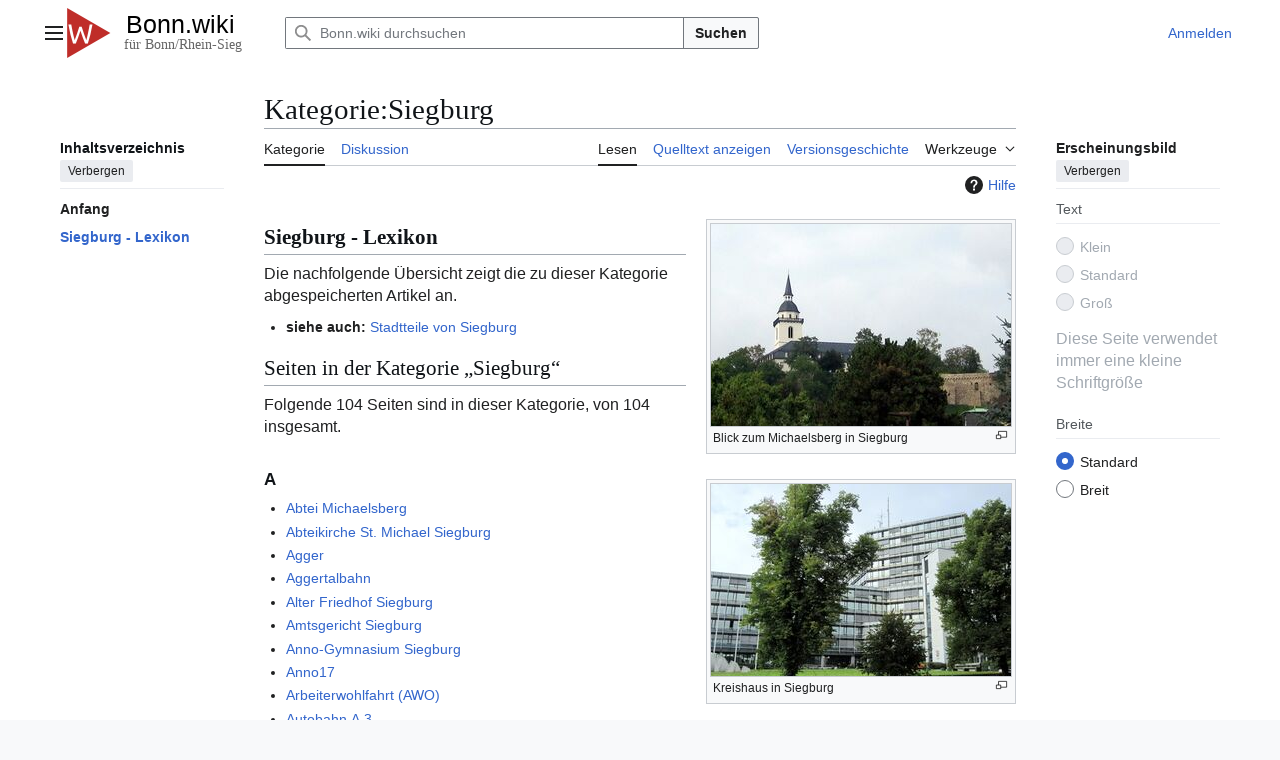

--- FILE ---
content_type: text/html; charset=UTF-8
request_url: https://bonn.wiki/wiki/Kategorie:Siegburg
body_size: 12836
content:
<!DOCTYPE html>
<html class="client-nojs vector-feature-language-in-header-enabled vector-feature-language-in-main-page-header-disabled vector-feature-page-tools-pinned-disabled vector-feature-toc-pinned-clientpref-1 vector-feature-main-menu-pinned-disabled vector-feature-limited-width-clientpref-1 vector-feature-limited-width-content-disabled vector-feature-custom-font-size-clientpref--excluded vector-feature-appearance-pinned-clientpref-1 vector-feature-night-mode-disabled skin-theme-clientpref-day vector-sticky-header-enabled vector-toc-available" lang="de" dir="ltr">
<head>
<meta charset="UTF-8">
<title>Kategorie:Siegburg – Bonn.wiki</title>
<script>(function(){var className="client-js vector-feature-language-in-header-enabled vector-feature-language-in-main-page-header-disabled vector-feature-page-tools-pinned-disabled vector-feature-toc-pinned-clientpref-1 vector-feature-main-menu-pinned-disabled vector-feature-limited-width-clientpref-1 vector-feature-limited-width-content-disabled vector-feature-custom-font-size-clientpref--excluded vector-feature-appearance-pinned-clientpref-1 vector-feature-night-mode-disabled skin-theme-clientpref-day vector-sticky-header-enabled vector-toc-available";var cookie=document.cookie.match(/(?:^|; )bonnwiki_bw_mwclientpreferences=([^;]+)/);if(cookie){cookie[1].split('%2C').forEach(function(pref){className=className.replace(new RegExp('(^| )'+pref.replace(/-clientpref-\w+$|[^\w-]+/g,'')+'-clientpref-\\w+( |$)'),'$1'+pref+'$2');});}document.documentElement.className=className;}());RLCONF={"wgBreakFrames":false,"wgSeparatorTransformTable":[",\t.",".\t,"],"wgDigitTransformTable":["",""],"wgDefaultDateFormat":"dmy","wgMonthNames":["","Januar","Februar","März","April","Mai","Juni","Juli","August","September","Oktober","November","Dezember"],"wgRequestId":"c05f935c49fcd5f15ca4ec5d","wgCanonicalNamespace":"Category","wgCanonicalSpecialPageName":false,"wgNamespaceNumber":14,"wgPageName":"Kategorie:Siegburg","wgTitle":"Siegburg","wgCurRevisionId":76762,"wgRevisionId":76762,"wgArticleId":3690,"wgIsArticle":true,"wgIsRedirect":false,"wgAction":"view","wgUserName":null,"wgUserGroups":["*"],"wgCategories":["Region Bonn"],"wgPageViewLanguage":"de","wgPageContentLanguage":"de","wgPageContentModel":"wikitext","wgRelevantPageName":"Kategorie:Siegburg","wgRelevantArticleId":3690,"wgIsProbablyEditable":false,"wgRelevantPageIsProbablyEditable":false,"wgRestrictionEdit":[],"wgRestrictionMove":[],"wgMediaViewerOnClick":true,"wgMediaViewerEnabledByDefault":true,"wgConfirmEditCaptchaNeededForGenericEdit":false,"wgCiteReferencePreviewsActive":true,"wgVisualEditor":{"pageLanguageCode":"de","pageLanguageDir":"ltr","pageVariantFallbacks":"de"},"wgMFDisplayWikibaseDescriptions":{"search":false,"watchlist":false,"tagline":false},"wgPopupsFlags":0,"wgEditSubmitButtonLabelPublish":false};
RLSTATE={"site.styles":"ready","user.styles":"ready","user":"ready","user.options":"loading","mediawiki.action.styles":"ready","mediawiki.helplink":"ready","skins.vector.search.codex.styles":"ready","skins.vector.styles":"ready","skins.vector.icons":"ready","ext.visualEditor.desktopArticleTarget.noscript":"ready","mediawiki.interface.helpers.styles":"ready","mediawiki.interface.helpers.linker.styles":"ready"};RLPAGEMODULES=["mediawiki.page.media","site","mediawiki.page.ready","skins.vector.js","mmv.bootstrap","ext.visualEditor.desktopArticleTarget.init","ext.visualEditor.targetLoader","ext.popups","ext.urlShortener.toolbar"];</script>
<script>(RLQ=window.RLQ||[]).push(function(){mw.loader.impl(function(){return["user.options@12s5i",function($,jQuery,require,module){mw.user.tokens.set({"patrolToken":"+\\","watchToken":"+\\","csrfToken":"+\\"});
}];});});</script>
<link rel="stylesheet" href="/load.php?lang=de&amp;modules=ext.visualEditor.desktopArticleTarget.noscript%7Cmediawiki.action.styles%7Cmediawiki.helplink%7Cmediawiki.interface.helpers.linker.styles%7Cmediawiki.interface.helpers.styles%7Cskins.vector.icons%2Cstyles%7Cskins.vector.search.codex.styles&amp;only=styles&amp;skin=vector-2022">
<script async="" src="/load.php?lang=de&amp;modules=startup&amp;only=scripts&amp;raw=1&amp;skin=vector-2022"></script>
<meta name="ResourceLoaderDynamicStyles" content="">
<link rel="stylesheet" href="/load.php?lang=de&amp;modules=site.styles&amp;only=styles&amp;skin=vector-2022">
<meta name="generator" content="MediaWiki 1.45.1">
<meta name="robots" content="max-image-preview:standard">
<meta name="format-detection" content="telephone=no">
<meta name="viewport" content="width=1120">
<link rel="apple-touch-icon" href="/resources/assets/favicons/apple-touch-icon.png">
<link rel="icon" href="/resources/assets/favicons/favicon.ico">
<link rel="search" type="application/opensearchdescription+xml" href="/rest.php/v1/search" title="Bonn.wiki (de)">
<link rel="EditURI" type="application/rsd+xml" href="https://bonn.wiki/api.php?action=rsd">
<link rel="license" href="/wiki/Https://bonn.wiki/wiki/bonnwiki:Urheberrechte">
<link rel="alternate" type="application/atom+xml" title="Atom-Feed für „Bonn.wiki“" href="/index.php?title=Spezial:Letzte_%C3%84nderungen&amp;feed=atom">
<script type='text/javascript' src='https://werbung.bonn.digital/www/delivery/spcjs.php?id=2'></script>
</head>
<body class="skin--responsive skin-vector skin-vector-search-vue mediawiki ltr sitedir-ltr mw-hide-empty-elt ns-14 ns-subject page-Kategorie_Siegburg rootpage-Kategorie_Siegburg skin-vector-2022 action-view"><a class="mw-jump-link" href="#bodyContent">Zum Inhalt springen</a>
<div class="vector-header-container">
	<header class="vector-header mw-header no-font-mode-scale">
		<div class="vector-header-start">
			<nav class="vector-main-menu-landmark" aria-label="Website">
				
<div id="vector-main-menu-dropdown" class="vector-dropdown vector-main-menu-dropdown vector-button-flush-left vector-button-flush-right"  title="Hauptmenü" >
	<input type="checkbox" id="vector-main-menu-dropdown-checkbox" role="button" aria-haspopup="true" data-event-name="ui.dropdown-vector-main-menu-dropdown" class="vector-dropdown-checkbox "  aria-label="Hauptmenü"  >
	<label id="vector-main-menu-dropdown-label" for="vector-main-menu-dropdown-checkbox" class="vector-dropdown-label cdx-button cdx-button--fake-button cdx-button--fake-button--enabled cdx-button--weight-quiet cdx-button--icon-only " aria-hidden="true"  ><span class="vector-icon mw-ui-icon-menu mw-ui-icon-wikimedia-menu"></span>

<span class="vector-dropdown-label-text">Hauptmenü</span>
	</label>
	<div class="vector-dropdown-content">


				<div id="vector-main-menu-unpinned-container" class="vector-unpinned-container">
		
<div id="vector-main-menu" class="vector-main-menu vector-pinnable-element">
	<div
	class="vector-pinnable-header vector-main-menu-pinnable-header vector-pinnable-header-unpinned"
	data-feature-name="main-menu-pinned"
	data-pinnable-element-id="vector-main-menu"
	data-pinned-container-id="vector-main-menu-pinned-container"
	data-unpinned-container-id="vector-main-menu-unpinned-container"
>
	<div class="vector-pinnable-header-label">Hauptmenü</div>
	<button class="vector-pinnable-header-toggle-button vector-pinnable-header-pin-button" data-event-name="pinnable-header.vector-main-menu.pin">In die Seitenleiste verschieben</button>
	<button class="vector-pinnable-header-toggle-button vector-pinnable-header-unpin-button" data-event-name="pinnable-header.vector-main-menu.unpin">Verbergen</button>
</div>

	
<div id="p-navigation" class="vector-menu mw-portlet mw-portlet-navigation"  >
	<div class="vector-menu-heading">
		Navigation
	</div>
	<div class="vector-menu-content">
		
		<ul class="vector-menu-content-list">
			
			<li id="n-mainpage-description" class="mw-list-item"><a href="/wiki/Startseite" title="Hauptseite besuchen [z]" accesskey="z"><span>Hauptseite</span></a></li><li id="n-recentchanges" class="mw-list-item"><a href="/wiki/Spezial:Letzte_%C3%84nderungen" title="Liste der letzten Änderungen in diesem Wiki [r]" accesskey="r"><span>Letzte Änderungen</span></a></li><li id="n-randompage" class="mw-list-item"><a href="/wiki/Spezial:Zuf%C3%A4llige_Seite" title="Zufällige Seite aufrufen [x]" accesskey="x"><span>Zufällige Seite</span></a></li><li id="n-help-mediawiki" class="mw-list-item"><a href="https://www.mediawiki.org/wiki/Special:MyLanguage/Help:Contents"><span>Hilfe zu MediaWiki</span></a></li><li id="n-specialpages" class="mw-list-item"><a href="/wiki/Spezial:Spezialseiten"><span>Spezialseiten</span></a></li><li id="n-Konto-beantragen" class="mw-list-item"><a href="/wiki/Spezial:Benutzerkonto_beantragen"><span>Konto beantragen</span></a></li><li id="n-Anmelden" class="mw-list-item"><a href="/wiki/Spezial:Anmelden"><span>Anmelden</span></a></li>
		</ul>
		
	</div>
</div>

	
</div>

				</div>

	</div>
</div>

		</nav>
			
<a href="/wiki/Startseite" class="mw-logo">
	<img class="mw-logo-icon" src="/resources/assets/bonnwiki-icon.png" alt="" aria-hidden="true" height="50" width="50">
	<span class="mw-logo-container skin-invert">
		<img class="mw-logo-wordmark" alt="Bonn.wiki" src="/resources/assets/bonnwiki-wordmark.svg" style="width: 8.4375em; height: 1.25em;">
		<img class="mw-logo-tagline" alt="" src="/resources/assets/bonnwiki-tagline.svg" width="135" height="15" style="width: 8.4375em; height: 0.9375em;">
	</span>
</a>

		</div>
		<div class="vector-header-end">
			
<div id="p-search" role="search" class="vector-search-box-vue  vector-search-box-collapses vector-search-box-show-thumbnail vector-search-box-auto-expand-width vector-search-box">
	<a href="/wiki/Spezial:Suche" class="cdx-button cdx-button--fake-button cdx-button--fake-button--enabled cdx-button--weight-quiet cdx-button--icon-only search-toggle" title="Bonn.wiki durchsuchen [f]" accesskey="f"><span class="vector-icon mw-ui-icon-search mw-ui-icon-wikimedia-search"></span>

<span>Suche</span>
	</a>
	<div class="vector-typeahead-search-container">
		<div class="cdx-typeahead-search cdx-typeahead-search--show-thumbnail cdx-typeahead-search--auto-expand-width">
			<form action="/index.php" id="searchform" class="cdx-search-input cdx-search-input--has-end-button">
				<div id="simpleSearch" class="cdx-search-input__input-wrapper"  data-search-loc="header-moved">
					<div class="cdx-text-input cdx-text-input--has-start-icon">
						<input
							class="cdx-text-input__input mw-searchInput" autocomplete="off"
							 type="search" name="search" placeholder="Bonn.wiki durchsuchen" aria-label="Bonn.wiki durchsuchen" autocapitalize="sentences" spellcheck="false" title="Bonn.wiki durchsuchen [f]" accesskey="f" id="searchInput"
							>
						<span class="cdx-text-input__icon cdx-text-input__start-icon"></span>
					</div>
					<input type="hidden" name="title" value="Spezial:Suche">
				</div>
				<button class="cdx-button cdx-search-input__end-button">Suchen</button>
			</form>
		</div>
	</div>
</div>

			<nav class="vector-user-links vector-user-links-wide" aria-label="Meine Werkzeuge">
	<div class="vector-user-links-main">
	
<div id="p-vector-user-menu-preferences" class="vector-menu mw-portlet emptyPortlet"  >
	<div class="vector-menu-content">
		
		<ul class="vector-menu-content-list">
			
			
		</ul>
		
	</div>
</div>

	
<div id="p-vector-user-menu-userpage" class="vector-menu mw-portlet emptyPortlet"  >
	<div class="vector-menu-content">
		
		<ul class="vector-menu-content-list">
			
			
		</ul>
		
	</div>
</div>

	<nav class="vector-appearance-landmark" aria-label="Erscheinungsbild">
		
<div id="vector-appearance-dropdown" class="vector-dropdown "  title="Änderung des Aussehens der Schriftgröße, -breite und -farbe der Seite" >
	<input type="checkbox" id="vector-appearance-dropdown-checkbox" role="button" aria-haspopup="true" data-event-name="ui.dropdown-vector-appearance-dropdown" class="vector-dropdown-checkbox "  aria-label="Erscheinungsbild"  >
	<label id="vector-appearance-dropdown-label" for="vector-appearance-dropdown-checkbox" class="vector-dropdown-label cdx-button cdx-button--fake-button cdx-button--fake-button--enabled cdx-button--weight-quiet cdx-button--icon-only " aria-hidden="true"  ><span class="vector-icon mw-ui-icon-appearance mw-ui-icon-wikimedia-appearance"></span>

<span class="vector-dropdown-label-text">Erscheinungsbild</span>
	</label>
	<div class="vector-dropdown-content">


			<div id="vector-appearance-unpinned-container" class="vector-unpinned-container">
				
			</div>
		
	</div>
</div>

	</nav>
	
<div id="p-vector-user-menu-notifications" class="vector-menu mw-portlet emptyPortlet"  >
	<div class="vector-menu-content">
		
		<ul class="vector-menu-content-list">
			
			
		</ul>
		
	</div>
</div>

	
<div id="p-vector-user-menu-overflow" class="vector-menu mw-portlet"  >
	<div class="vector-menu-content">
		
		<ul class="vector-menu-content-list">
			<li id="pt-login-2" class="user-links-collapsible-item mw-list-item user-links-collapsible-item"><a data-mw="interface" href="/index.php?title=Spezial:Anmelden&amp;returnto=Kategorie%3ASiegburg" title="Sich anzumelden wird gerne gesehen, ist jedoch nicht zwingend erforderlich. [o]" accesskey="o" class=""><span>Anmelden</span></a>
</li>

			
		</ul>
		
	</div>
</div>

	</div>
	
<div id="vector-user-links-dropdown" class="vector-dropdown vector-user-menu vector-button-flush-right vector-user-menu-logged-out user-links-collapsible-item"  title="Weitere Optionen" >
	<input type="checkbox" id="vector-user-links-dropdown-checkbox" role="button" aria-haspopup="true" data-event-name="ui.dropdown-vector-user-links-dropdown" class="vector-dropdown-checkbox "  aria-label="Meine Werkzeuge"  >
	<label id="vector-user-links-dropdown-label" for="vector-user-links-dropdown-checkbox" class="vector-dropdown-label cdx-button cdx-button--fake-button cdx-button--fake-button--enabled cdx-button--weight-quiet cdx-button--icon-only " aria-hidden="true"  ><span class="vector-icon mw-ui-icon-ellipsis mw-ui-icon-wikimedia-ellipsis"></span>

<span class="vector-dropdown-label-text">Meine Werkzeuge</span>
	</label>
	<div class="vector-dropdown-content">


		
<div id="p-personal" class="vector-menu mw-portlet mw-portlet-personal user-links-collapsible-item"  title="Benutzermenü" >
	<div class="vector-menu-content">
		
		<ul class="vector-menu-content-list">
			
			<li id="pt-login" class="user-links-collapsible-item mw-list-item"><a href="/index.php?title=Spezial:Anmelden&amp;returnto=Kategorie%3ASiegburg" title="Sich anzumelden wird gerne gesehen, ist jedoch nicht zwingend erforderlich. [o]" accesskey="o"><span class="vector-icon mw-ui-icon-logIn mw-ui-icon-wikimedia-logIn"></span> <span>Anmelden</span></a></li><li id="pt-requestaccount" class="mw-list-item"><a href="/wiki/Spezial:Benutzerkonto_beantragen"><span class="vector-icon mw-ui-icon-userAdd mw-ui-icon-wikimedia-userAdd"></span> <span>Benutzerkonto beantragen</span></a></li>
		</ul>
		
	</div>
</div>

	
	</div>
</div>

</nav>

		</div>
	</header>
</div>
<div class="mw-page-container">
	<div class="mw-page-container-inner">
		<div class="vector-sitenotice-container">
			<div id="siteNotice"><div style="text-align:center;">				<!— Bonn.digital - Werbung Asynchronous JS Tag - Generated with Revive Adserver —>
				<ins data-revive-zoneid="2" data-revive-id="8e687db67aa05ce9cdf6a246f9f1f80d"></ins>
				<script async src="//werbung.bonn.digital/www/delivery/asyncjs.php"></script></div></div>
		</div>
		<div class="vector-column-start">
			<div class="vector-main-menu-container">
		<div id="mw-navigation">
			<nav id="mw-panel" class="vector-main-menu-landmark" aria-label="Website">
				<div id="vector-main-menu-pinned-container" class="vector-pinned-container">
				
				</div>
		</nav>
		</div>
	</div>
	<div class="vector-sticky-pinned-container">
				<nav id="mw-panel-toc" aria-label="Inhaltsverzeichnis" data-event-name="ui.sidebar-toc" class="mw-table-of-contents-container vector-toc-landmark">
					<div id="vector-toc-pinned-container" class="vector-pinned-container">
					<div id="vector-toc" class="vector-toc vector-pinnable-element">
	<div
	class="vector-pinnable-header vector-toc-pinnable-header vector-pinnable-header-pinned"
	data-feature-name="toc-pinned"
	data-pinnable-element-id="vector-toc"
	
	
>
	<h2 class="vector-pinnable-header-label">Inhaltsverzeichnis</h2>
	<button class="vector-pinnable-header-toggle-button vector-pinnable-header-pin-button" data-event-name="pinnable-header.vector-toc.pin">In die Seitenleiste verschieben</button>
	<button class="vector-pinnable-header-toggle-button vector-pinnable-header-unpin-button" data-event-name="pinnable-header.vector-toc.unpin">Verbergen</button>
</div>


	<ul class="vector-toc-contents" id="mw-panel-toc-list">
		<li id="toc-mw-content-text"
			class="vector-toc-list-item vector-toc-level-1">
			<a href="#" class="vector-toc-link">
				<div class="vector-toc-text">Anfang</div>
			</a>
		</li>
		<li id="toc-Siegburg_-_Lexikon"
		class="vector-toc-list-item vector-toc-level-1 vector-toc-list-item-expanded">
		<a class="vector-toc-link" href="#Siegburg_-_Lexikon">
			<div class="vector-toc-text">
				<span class="vector-toc-numb">1</span>
				<span><b>Siegburg - Lexikon</b></span>
			</div>
		</a>
		
		<ul id="toc-Siegburg_-_Lexikon-sublist" class="vector-toc-list">
		</ul>
	</li>
</ul>
</div>

					</div>
		</nav>
			</div>
		</div>
		<div class="mw-content-container">
			<main id="content" class="mw-body">
				<header class="mw-body-header vector-page-titlebar no-font-mode-scale">
					<nav aria-label="Inhaltsverzeichnis" class="vector-toc-landmark">
						
<div id="vector-page-titlebar-toc" class="vector-dropdown vector-page-titlebar-toc vector-button-flush-left"  title="Inhaltsverzeichnis" >
	<input type="checkbox" id="vector-page-titlebar-toc-checkbox" role="button" aria-haspopup="true" data-event-name="ui.dropdown-vector-page-titlebar-toc" class="vector-dropdown-checkbox "  aria-label="Inhaltsverzeichnis umschalten"  >
	<label id="vector-page-titlebar-toc-label" for="vector-page-titlebar-toc-checkbox" class="vector-dropdown-label cdx-button cdx-button--fake-button cdx-button--fake-button--enabled cdx-button--weight-quiet cdx-button--icon-only " aria-hidden="true"  ><span class="vector-icon mw-ui-icon-listBullet mw-ui-icon-wikimedia-listBullet"></span>

<span class="vector-dropdown-label-text">Inhaltsverzeichnis umschalten</span>
	</label>
	<div class="vector-dropdown-content">


							<div id="vector-page-titlebar-toc-unpinned-container" class="vector-unpinned-container">
			</div>
		
	</div>
</div>

					</nav>
					<h1 id="firstHeading" class="firstHeading mw-first-heading"><span class="mw-page-title-namespace">Kategorie</span><span class="mw-page-title-separator">:</span><span class="mw-page-title-main">Siegburg</span></h1>
				</header>
				<div class="vector-page-toolbar vector-feature-custom-font-size-clientpref--excluded">
					<div class="vector-page-toolbar-container">
						<div id="left-navigation">
							<nav aria-label="Namensräume">
								
<div id="p-associated-pages" class="vector-menu vector-menu-tabs mw-portlet mw-portlet-associated-pages"  >
	<div class="vector-menu-content">
		
		<ul class="vector-menu-content-list">
			
			<li id="ca-nstab-category" class="selected vector-tab-noicon mw-list-item"><a href="/wiki/Kategorie:Siegburg" title="Kategorieseite anzeigen [c]" accesskey="c"><span>Kategorie</span></a></li><li id="ca-talk" class="new vector-tab-noicon mw-list-item"><a href="/index.php?title=Kategorie_Diskussion:Siegburg&amp;action=edit&amp;redlink=1" rel="discussion" class="new" title="Diskussion zum Seiteninhalt (Seite nicht vorhanden) [t]" accesskey="t"><span>Diskussion</span></a></li>
		</ul>
		
	</div>
</div>

								
<div id="vector-variants-dropdown" class="vector-dropdown emptyPortlet"  >
	<input type="checkbox" id="vector-variants-dropdown-checkbox" role="button" aria-haspopup="true" data-event-name="ui.dropdown-vector-variants-dropdown" class="vector-dropdown-checkbox " aria-label="Sprachvariante ändern"   >
	<label id="vector-variants-dropdown-label" for="vector-variants-dropdown-checkbox" class="vector-dropdown-label cdx-button cdx-button--fake-button cdx-button--fake-button--enabled cdx-button--weight-quiet" aria-hidden="true"  ><span class="vector-dropdown-label-text">Deutsch</span>
	</label>
	<div class="vector-dropdown-content">


					
<div id="p-variants" class="vector-menu mw-portlet mw-portlet-variants emptyPortlet"  >
	<div class="vector-menu-content">
		
		<ul class="vector-menu-content-list">
			
			
		</ul>
		
	</div>
</div>

				
	</div>
</div>

							</nav>
						</div>
						<div id="right-navigation" class="vector-collapsible">
							<nav aria-label="Ansichten">
								
<div id="p-views" class="vector-menu vector-menu-tabs mw-portlet mw-portlet-views"  >
	<div class="vector-menu-content">
		
		<ul class="vector-menu-content-list">
			
			<li id="ca-view" class="selected vector-tab-noicon mw-list-item"><a href="/wiki/Kategorie:Siegburg"><span>Lesen</span></a></li><li id="ca-viewsource" class="vector-tab-noicon mw-list-item"><a href="/index.php?title=Kategorie:Siegburg&amp;action=edit" title="Diese Seite ist geschützt. Ihr Quelltext kann dennoch angesehen und kopiert werden. [e]" accesskey="e"><span>Quelltext anzeigen</span></a></li><li id="ca-history" class="vector-tab-noicon mw-list-item"><a href="/index.php?title=Kategorie:Siegburg&amp;action=history" title="Frühere Versionen dieser Seite listen [h]" accesskey="h"><span>Versionsgeschichte</span></a></li>
		</ul>
		
	</div>
</div>

							</nav>
				
							<nav class="vector-page-tools-landmark" aria-label="Seitenwerkzeuge">
								
<div id="vector-page-tools-dropdown" class="vector-dropdown vector-page-tools-dropdown"  >
	<input type="checkbox" id="vector-page-tools-dropdown-checkbox" role="button" aria-haspopup="true" data-event-name="ui.dropdown-vector-page-tools-dropdown" class="vector-dropdown-checkbox "  aria-label="Werkzeuge"  >
	<label id="vector-page-tools-dropdown-label" for="vector-page-tools-dropdown-checkbox" class="vector-dropdown-label cdx-button cdx-button--fake-button cdx-button--fake-button--enabled cdx-button--weight-quiet" aria-hidden="true"  ><span class="vector-dropdown-label-text">Werkzeuge</span>
	</label>
	<div class="vector-dropdown-content">


									<div id="vector-page-tools-unpinned-container" class="vector-unpinned-container">
						
<div id="vector-page-tools" class="vector-page-tools vector-pinnable-element">
	<div
	class="vector-pinnable-header vector-page-tools-pinnable-header vector-pinnable-header-unpinned"
	data-feature-name="page-tools-pinned"
	data-pinnable-element-id="vector-page-tools"
	data-pinned-container-id="vector-page-tools-pinned-container"
	data-unpinned-container-id="vector-page-tools-unpinned-container"
>
	<div class="vector-pinnable-header-label">Werkzeuge</div>
	<button class="vector-pinnable-header-toggle-button vector-pinnable-header-pin-button" data-event-name="pinnable-header.vector-page-tools.pin">In die Seitenleiste verschieben</button>
	<button class="vector-pinnable-header-toggle-button vector-pinnable-header-unpin-button" data-event-name="pinnable-header.vector-page-tools.unpin">Verbergen</button>
</div>

	
<div id="p-cactions" class="vector-menu mw-portlet mw-portlet-cactions emptyPortlet vector-has-collapsible-items"  title="Weitere Optionen" >
	<div class="vector-menu-heading">
		Aktionen
	</div>
	<div class="vector-menu-content">
		
		<ul class="vector-menu-content-list">
			
			<li id="ca-more-view" class="selected vector-more-collapsible-item mw-list-item"><a href="/wiki/Kategorie:Siegburg"><span>Lesen</span></a></li><li id="ca-more-viewsource" class="vector-more-collapsible-item mw-list-item"><a href="/index.php?title=Kategorie:Siegburg&amp;action=edit"><span>Quelltext anzeigen</span></a></li><li id="ca-more-history" class="vector-more-collapsible-item mw-list-item"><a href="/index.php?title=Kategorie:Siegburg&amp;action=history"><span>Versionsgeschichte</span></a></li>
		</ul>
		
	</div>
</div>

<div id="p-tb" class="vector-menu mw-portlet mw-portlet-tb"  >
	<div class="vector-menu-heading">
		Allgemein
	</div>
	<div class="vector-menu-content">
		
		<ul class="vector-menu-content-list">
			
			<li id="t-whatlinkshere" class="mw-list-item"><a href="/wiki/Spezial:Linkliste/Kategorie:Siegburg" title="Liste aller Seiten, die hierher verlinken [j]" accesskey="j"><span>Links auf diese Seite</span></a></li><li id="t-recentchangeslinked" class="mw-list-item"><a href="/wiki/Spezial:%C3%84nderungen_an_verlinkten_Seiten/Kategorie:Siegburg" rel="nofollow" title="Letzte Änderungen an Seiten, die von hier verlinkt sind [k]" accesskey="k"><span>Änderungen an verlinkten Seiten</span></a></li><li id="t-upload" class="mw-list-item"><a href="/wiki/Spezial:Hochladeassistent" title="Dateien hochladen [u]" accesskey="u"><span>Datei hochladen</span></a></li><li id="t-print" class="mw-list-item"><a href="javascript:print();" rel="alternate" title="Druckansicht dieser Seite [p]" accesskey="p"><span>Druckversion</span></a></li><li id="t-permalink" class="mw-list-item"><a href="/index.php?title=Kategorie:Siegburg&amp;oldid=76762" title="Dauerhafter Link zu dieser Seitenversion"><span>Permanenter Link</span></a></li><li id="t-info" class="mw-list-item"><a href="/index.php?title=Kategorie:Siegburg&amp;action=info" title="Weitere Informationen über diese Seite"><span>Seiten­­informationen</span></a></li><li id="t-urlshortener" class="mw-list-item"><a href="/index.php?title=Spezial:URL-K%C3%BCrzung&amp;url=https%3A%2F%2Fbonn.wiki%2Fwiki%2FKategorie%3ASiegburg"><span>Gekürzte URL abrufen</span></a></li><li id="t-urlshortener-qrcode" class="mw-list-item"><a href="/index.php?title=Spezial:QrCode&amp;url=https%3A%2F%2Fbonn.wiki%2Fwiki%2FKategorie%3ASiegburg"><span>QR-Code runterladen</span></a></li>
		</ul>
		
	</div>
</div>

</div>

									</div>
				
	</div>
</div>

							</nav>
						</div>
					</div>
				</div>
				<div class="vector-column-end no-font-mode-scale">
					<div class="vector-sticky-pinned-container">
						<nav class="vector-page-tools-landmark" aria-label="Seitenwerkzeuge">
							<div id="vector-page-tools-pinned-container" class="vector-pinned-container">
				
							</div>
		</nav>
						<nav class="vector-appearance-landmark" aria-label="Erscheinungsbild">
							<div id="vector-appearance-pinned-container" class="vector-pinned-container">
				<div id="vector-appearance" class="vector-appearance vector-pinnable-element">
	<div
	class="vector-pinnable-header vector-appearance-pinnable-header vector-pinnable-header-pinned"
	data-feature-name="appearance-pinned"
	data-pinnable-element-id="vector-appearance"
	data-pinned-container-id="vector-appearance-pinned-container"
	data-unpinned-container-id="vector-appearance-unpinned-container"
>
	<div class="vector-pinnable-header-label">Erscheinungsbild</div>
	<button class="vector-pinnable-header-toggle-button vector-pinnable-header-pin-button" data-event-name="pinnable-header.vector-appearance.pin">In die Seitenleiste verschieben</button>
	<button class="vector-pinnable-header-toggle-button vector-pinnable-header-unpin-button" data-event-name="pinnable-header.vector-appearance.unpin">Verbergen</button>
</div>


</div>

							</div>
		</nav>
					</div>
				</div>
				<div id="bodyContent" class="vector-body" aria-labelledby="firstHeading" data-mw-ve-target-container>
					<div class="vector-body-before-content">
							<div class="mw-indicators">
		<div id="mw-indicator-mw-helplink" class="mw-indicator"><a href="https://www.mediawiki.org/wiki/Special:MyLanguage/Help:Categories" target="_blank" class="mw-helplink"><span class="mw-helplink-icon"></span>Hilfe</a></div>
		</div>

						<div id="siteSub" class="noprint">Aus Bonn.wiki</div>
					</div>
					<div id="contentSub"><div id="mw-content-subtitle"></div></div>
					
					
					<div id="mw-content-text" class="mw-body-content"><div class="mw-content-ltr mw-parser-output" lang="de" dir="ltr"><figure class="mw-default-size" typeof="mw:File/Thumb"><a href="/wiki/Datei:Blick_zum_Michaelsberg_IMG_0036.jpg" class="mw-file-description"><img src="/images/thumb/5/5d/Blick_zum_Michaelsberg_IMG_0036.jpg/300px-Blick_zum_Michaelsberg_IMG_0036.jpg" decoding="async" width="300" height="202" class="mw-file-element" srcset="/images/thumb/5/5d/Blick_zum_Michaelsberg_IMG_0036.jpg/450px-Blick_zum_Michaelsberg_IMG_0036.jpg 1.5x, /images/thumb/5/5d/Blick_zum_Michaelsberg_IMG_0036.jpg/600px-Blick_zum_Michaelsberg_IMG_0036.jpg 2x" data-file-width="1051" data-file-height="708" /></a><figcaption>Blick zum Michaelsberg in Siegburg</figcaption></figure>
<figure class="mw-default-size" typeof="mw:File/Thumb"><a href="/wiki/Datei:Kreishaus_in_Siegburg_IMG_0039.jpg" class="mw-file-description"><img src="/images/thumb/0/04/Kreishaus_in_Siegburg_IMG_0039.jpg/300px-Kreishaus_in_Siegburg_IMG_0039.jpg" decoding="async" width="300" height="192" class="mw-file-element" srcset="/images/thumb/0/04/Kreishaus_in_Siegburg_IMG_0039.jpg/450px-Kreishaus_in_Siegburg_IMG_0039.jpg 1.5x, /images/thumb/0/04/Kreishaus_in_Siegburg_IMG_0039.jpg/600px-Kreishaus_in_Siegburg_IMG_0039.jpg 2x" data-file-width="3683" data-file-height="2351" /></a><figcaption>Kreishaus in Siegburg</figcaption></figure>
<figure class="mw-default-size" typeof="mw:File/Thumb"><a href="/wiki/Datei:Bahnhof_SiegburgBonn_IMG_0065.jpg" class="mw-file-description"><img src="/images/thumb/a/a0/Bahnhof_SiegburgBonn_IMG_0065.jpg/300px-Bahnhof_SiegburgBonn_IMG_0065.jpg" decoding="async" width="300" height="230" class="mw-file-element" srcset="/images/thumb/a/a0/Bahnhof_SiegburgBonn_IMG_0065.jpg/450px-Bahnhof_SiegburgBonn_IMG_0065.jpg 1.5x, /images/thumb/a/a0/Bahnhof_SiegburgBonn_IMG_0065.jpg/600px-Bahnhof_SiegburgBonn_IMG_0065.jpg 2x" data-file-width="3035" data-file-height="2325" /></a><figcaption>Bahnhof Siegburg/Bonn in Siegburg</figcaption></figure>
<figure class="mw-default-size" typeof="mw:File/Thumb"><a href="/wiki/Datei:Siegburger_Stadtmuseum_IMG_0050.jpg" class="mw-file-description"><img src="/images/thumb/1/13/Siegburger_Stadtmuseum_IMG_0050.jpg/300px-Siegburger_Stadtmuseum_IMG_0050.jpg" decoding="async" width="300" height="225" class="mw-file-element" srcset="/images/thumb/1/13/Siegburger_Stadtmuseum_IMG_0050.jpg/450px-Siegburger_Stadtmuseum_IMG_0050.jpg 1.5x, /images/thumb/1/13/Siegburger_Stadtmuseum_IMG_0050.jpg/600px-Siegburger_Stadtmuseum_IMG_0050.jpg 2x" data-file-width="4000" data-file-height="3000" /></a><figcaption>Stadtmuseum in Siegburg</figcaption></figure>
<figure class="mw-default-size" typeof="mw:File/Thumb"><a href="/wiki/Datei:T%C3%B6pferei-2009_0410Siegburg0048.jpg" class="mw-file-description"><img src="/images/thumb/2/22/T%C3%B6pferei-2009_0410Siegburg0048.jpg/300px-T%C3%B6pferei-2009_0410Siegburg0048.jpg" decoding="async" width="300" height="225" class="mw-file-element" srcset="/images/thumb/2/22/T%C3%B6pferei-2009_0410Siegburg0048.jpg/450px-T%C3%B6pferei-2009_0410Siegburg0048.jpg 1.5x, /images/thumb/2/22/T%C3%B6pferei-2009_0410Siegburg0048.jpg/600px-T%C3%B6pferei-2009_0410Siegburg0048.jpg 2x" data-file-width="3840" data-file-height="2880" /></a><figcaption>Aufnahme der Siegburger Töpferei aus 2009. - Foto: Hans-Dieter Weber.</figcaption></figure>
<figure class="mw-default-size" typeof="mw:File/Thumb"><a href="/wiki/Datei:Ansicht-Servatius-2009_0410Siegburg0041.jpg" class="mw-file-description"><img src="/images/thumb/9/96/Ansicht-Servatius-2009_0410Siegburg0041.jpg/300px-Ansicht-Servatius-2009_0410Siegburg0041.jpg" decoding="async" width="300" height="400" class="mw-file-element" srcset="/images/thumb/9/96/Ansicht-Servatius-2009_0410Siegburg0041.jpg/450px-Ansicht-Servatius-2009_0410Siegburg0041.jpg 1.5x, /images/thumb/9/96/Ansicht-Servatius-2009_0410Siegburg0041.jpg/600px-Ansicht-Servatius-2009_0410Siegburg0041.jpg 2x" data-file-width="2880" data-file-height="3840" /></a><figcaption>Siegburg - Kirche Sankt Servatius am Markt. - Foto: Hans-Dieter Weber.</figcaption></figure>
<figure class="mw-default-size" typeof="mw:File/Thumb"><a href="/wiki/Datei:Kreishaus-2009_0410Siegburg0017.jpg" class="mw-file-description"><img src="/images/thumb/c/c9/Kreishaus-2009_0410Siegburg0017.jpg/300px-Kreishaus-2009_0410Siegburg0017.jpg" decoding="async" width="300" height="225" class="mw-file-element" srcset="/images/thumb/c/c9/Kreishaus-2009_0410Siegburg0017.jpg/450px-Kreishaus-2009_0410Siegburg0017.jpg 1.5x, /images/thumb/c/c9/Kreishaus-2009_0410Siegburg0017.jpg/600px-Kreishaus-2009_0410Siegburg0017.jpg 2x" data-file-width="3840" data-file-height="2880" /></a><figcaption>Siegburg: Blick vom Michaelsberg auf das Kreishaus. - Foto: Hans-Dieter Weber.</figcaption></figure>
<figure class="mw-default-size" typeof="mw:File/Thumb"><a href="/wiki/Datei:Blick_%C3%BCber_die_Wahnbachtalsperre_IMG_0074.jpg" class="mw-file-description"><img src="/images/thumb/c/ca/Blick_%C3%BCber_die_Wahnbachtalsperre_IMG_0074.jpg/300px-Blick_%C3%BCber_die_Wahnbachtalsperre_IMG_0074.jpg" decoding="async" width="300" height="225" class="mw-file-element" srcset="/images/thumb/c/ca/Blick_%C3%BCber_die_Wahnbachtalsperre_IMG_0074.jpg/450px-Blick_%C3%BCber_die_Wahnbachtalsperre_IMG_0074.jpg 1.5x, /images/thumb/c/ca/Blick_%C3%BCber_die_Wahnbachtalsperre_IMG_0074.jpg/600px-Blick_%C3%BCber_die_Wahnbachtalsperre_IMG_0074.jpg 2x" data-file-width="4000" data-file-height="3000" /></a><figcaption>Blick über die Wahnbachtalsperre</figcaption></figure>
<figure class="mw-default-size" typeof="mw:File/Thumb"><a href="/wiki/Datei:Klosterrkirche_Seligenthal_und_Karmel_Elia_IMG_0058.jpg" class="mw-file-description"><img src="/images/thumb/4/42/Klosterrkirche_Seligenthal_und_Karmel_Elia_IMG_0058.jpg/300px-Klosterrkirche_Seligenthal_und_Karmel_Elia_IMG_0058.jpg" decoding="async" width="300" height="220" class="mw-file-element" srcset="/images/thumb/4/42/Klosterrkirche_Seligenthal_und_Karmel_Elia_IMG_0058.jpg/450px-Klosterrkirche_Seligenthal_und_Karmel_Elia_IMG_0058.jpg 1.5x, /images/thumb/4/42/Klosterrkirche_Seligenthal_und_Karmel_Elia_IMG_0058.jpg/600px-Klosterrkirche_Seligenthal_und_Karmel_Elia_IMG_0058.jpg 2x" data-file-width="2975" data-file-height="2185" /></a><figcaption>Klosterkirche Seligenthal und Karmel Elia in Siegburg-Seligenthal</figcaption></figure>
<figure class="mw-default-size" typeof="mw:File/Thumb"><a href="/wiki/Datei:Felsengarten_am_Michaelsberg_IMG_1294.jpg" class="mw-file-description"><img src="/images/thumb/2/2c/Felsengarten_am_Michaelsberg_IMG_1294.jpg/300px-Felsengarten_am_Michaelsberg_IMG_1294.jpg" decoding="async" width="300" height="212" class="mw-file-element" srcset="/images/thumb/2/2c/Felsengarten_am_Michaelsberg_IMG_1294.jpg/450px-Felsengarten_am_Michaelsberg_IMG_1294.jpg 1.5x, /images/thumb/2/2c/Felsengarten_am_Michaelsberg_IMG_1294.jpg/600px-Felsengarten_am_Michaelsberg_IMG_1294.jpg 2x" data-file-width="3398" data-file-height="2397" /></a><figcaption>Felsengarten am Aufstieg zum Michaelsberg</figcaption></figure>
<figure class="mw-default-size" typeof="mw:File/Thumb"><a href="/wiki/Datei:Johannist%C3%BCrmchen_IMG_1300.jpg" class="mw-file-description"><img src="/images/thumb/4/44/Johannist%C3%BCrmchen_IMG_1300.jpg/300px-Johannist%C3%BCrmchen_IMG_1300.jpg" decoding="async" width="300" height="231" class="mw-file-element" srcset="/images/thumb/4/44/Johannist%C3%BCrmchen_IMG_1300.jpg/450px-Johannist%C3%BCrmchen_IMG_1300.jpg 1.5x, /images/thumb/4/44/Johannist%C3%BCrmchen_IMG_1300.jpg/600px-Johannist%C3%BCrmchen_IMG_1300.jpg 2x" data-file-width="3709" data-file-height="2854" /></a><figcaption>Johannistürmchen auf dem Siegburger Michaelsberg</figcaption></figure>
<div class="mw-heading mw-heading2"><h2 id="Siegburg_-_Lexikon"><b>Siegburg - Lexikon</b></h2></div>
<p>Die nachfolgende Übersicht zeigt die zu dieser Kategorie abgespeicherten Artikel an.
</p>
<ul><li><b>siehe auch:</b> <a href="/wiki/Stadtteile_von_Siegburg" title="Stadtteile von Siegburg">Stadtteile von Siegburg</a></li></ul>
<!-- 
NewPP limit report
Cached time: 20260124220312
Cache expiry: 86400
Reduced expiry: false
Complications: []
CPU time usage: 0.037 seconds
Real time usage: 0.084 seconds
Preprocessor visited node count: 13/1000000
Revision size: 1331/2097152 bytes
Post‐expand include size: 0/2097152 bytes
Template argument size: 0/2097152 bytes
Highest expansion depth: 2/100
Expensive parser function count: 0/100
Unstrip recursion depth: 0/20
Unstrip post‐expand size: 0/5000000 bytes
-->
<!--
Transclusion expansion time report (%,ms,calls,template)
100.00%    0.000      1 -total
-->

<!-- Saved in parser cache with key bonnwiki-bw_:pcache:3690:|#|:idhash:canonical and timestamp 20260124220312 and revision id 76762. Rendering was triggered because: page_view
 -->
</div><div class="mw-category-generated" lang="de" dir="ltr"><div id="mw-pages">
<h2>Seiten in der Kategorie „Siegburg“</h2>
<p>Folgende 104 Seiten sind in dieser Kategorie, von 104 insgesamt.
</p><div lang="de" dir="ltr" class="mw-content-ltr"><div class="mw-category mw-category-columns"><div class="mw-category-group"><h3>A</h3>
<ul><li><a href="/wiki/Abtei_Michaelsberg" title="Abtei Michaelsberg">Abtei Michaelsberg</a></li>
<li><a href="/wiki/Abteikirche_St._Michael_Siegburg" title="Abteikirche St. Michael Siegburg">Abteikirche St. Michael Siegburg</a></li>
<li><a href="/wiki/Agger" title="Agger">Agger</a></li>
<li><a href="/wiki/Aggertalbahn" title="Aggertalbahn">Aggertalbahn</a></li>
<li><a href="/wiki/Alter_Friedhof_Siegburg" title="Alter Friedhof Siegburg">Alter Friedhof Siegburg</a></li>
<li><a href="/wiki/Amtsgericht_Siegburg" title="Amtsgericht Siegburg">Amtsgericht Siegburg</a></li>
<li><a href="/wiki/Anno-Gymnasium_Siegburg" title="Anno-Gymnasium Siegburg">Anno-Gymnasium Siegburg</a></li>
<li><a href="/wiki/Anno17" title="Anno17">Anno17</a></li>
<li><a href="/wiki/Arbeiterwohlfahrt_(AWO)" title="Arbeiterwohlfahrt (AWO)">Arbeiterwohlfahrt (AWO)</a></li>
<li><a href="/wiki/Autobahn_A_3" title="Autobahn A 3">Autobahn A 3</a></li></ul></div><div class="mw-category-group"><h3>B</h3>
<ul><li><a href="/wiki/Berufskolleg_des_Rhein-Sieg-Kreises_in_Siegburg" title="Berufskolleg des Rhein-Sieg-Kreises in Siegburg">Berufskolleg des Rhein-Sieg-Kreises in Siegburg</a></li>
<li><a href="/wiki/Bildungscampus_Neuenhof" title="Bildungscampus Neuenhof">Bildungscampus Neuenhof</a></li>
<li><a href="/wiki/Borsalino" title="Borsalino">Borsalino</a></li>
<li><a href="/wiki/Braddy%27s_Laredo%27s_Siegburg" title="Braddy&#039;s Laredo&#039;s Siegburg">Braddy&#039;s Laredo&#039;s Siegburg</a></li>
<li><a href="/wiki/Brascho%C3%9F" title="Braschoß">Braschoß</a></li>
<li><a href="/wiki/Br%C3%BCckberg" title="Brückberg">Brückberg</a></li>
<li><a href="/wiki/Br%C3%BCckberg-Kaserne" title="Brückberg-Kaserne">Brückberg-Kaserne</a></li>
<li><a href="/wiki/Bundesstrasse_B_484" title="Bundesstrasse B 484">Bundesstrasse B 484</a></li>
<li><a href="/wiki/Busbahnhof_Siegburg" title="Busbahnhof Siegburg">Busbahnhof Siegburg</a></li></ul></div><div class="mw-category-group"><h3>C</h3>
<ul><li><a href="/wiki/Caf%C3%A9_Bonjour_Siegburg" title="Café Bonjour Siegburg">Café Bonjour Siegburg</a></li>
<li><a href="/wiki/Caf%C3%A9_Fassbender_Siegburg" title="Café Fassbender Siegburg">Café Fassbender Siegburg</a></li>
<li><a href="/wiki/Calabria_Siegburg" title="Calabria Siegburg">Calabria Siegburg</a></li>
<li><a href="/wiki/Capitol_Kinocenter" title="Capitol Kinocenter">Capitol Kinocenter</a></li>
<li><a href="/wiki/Casbah" title="Casbah">Casbah</a></li>
<li><a href="/wiki/Cineplex_Kino_Siegburg" title="Cineplex Kino Siegburg">Cineplex Kino Siegburg</a></li></ul></div><div class="mw-category-group"><h3>D</h3>
<ul><li><a href="/wiki/Deichhaus" title="Deichhaus">Deichhaus</a></li>
<li><a href="/wiki/Dreesch" title="Dreesch">Dreesch</a></li></ul></div><div class="mw-category-group"><h3>E</h3>
<ul><li><a href="/wiki/Ehemalige_Lik%C3%B6rfabrik_Siegburg" title="Ehemalige Likörfabrik Siegburg">Ehemalige Likörfabrik Siegburg</a></li>
<li><a href="/wiki/Engelbert_Humperdinck" title="Engelbert Humperdinck">Engelbert Humperdinck</a></li>
<li><a href="/wiki/Engelbert-Humperdinck-Musikschule_Siegburg" title="Engelbert-Humperdinck-Musikschule Siegburg">Engelbert-Humperdinck-Musikschule Siegburg</a></li>
<li><a href="/wiki/Evangelische_Auferstehungskirche_Siegburg" title="Evangelische Auferstehungskirche Siegburg">Evangelische Auferstehungskirche Siegburg</a></li></ul></div><div class="mw-category-group"><h3>F</h3>
<ul><li><a href="/wiki/Felsen-_und_Johannisgarten_Siegburg" title="Felsen- und Johannisgarten Siegburg">Felsen- und Johannisgarten Siegburg</a></li></ul></div><div class="mw-category-group"><h3>G</h3>
<ul><li><a href="/wiki/Gemeinn%C3%BCtzige_Baugenossenschaft_eG_Siegburg" title="Gemeinnützige Baugenossenschaft eG Siegburg">Gemeinnützige Baugenossenschaft eG Siegburg</a></li>
<li><a href="/wiki/Gesundheits-_und_Erlebnispark_%E2%80%9EOktopus%E2%80%9C_Siegburg" title="Gesundheits- und Erlebnispark „Oktopus“ Siegburg">Gesundheits- und Erlebnispark „Oktopus“ Siegburg</a></li>
<li><a href="/wiki/Gr%C3%BCner_Saum_Siegburg" title="Grüner Saum Siegburg">Grüner Saum Siegburg</a></li>
<li><a href="/wiki/Gut_Umscho%C3%9F" title="Gut Umschoß">Gut Umschoß</a></li>
<li><a href="/wiki/Gymnasium_Siegburg_Alleestra%C3%9Fe" title="Gymnasium Siegburg Alleestraße">Gymnasium Siegburg Alleestraße</a></li></ul></div><div class="mw-category-group"><h3>H</h3>
<ul><li><a href="/wiki/Haus_zum_Winter" title="Haus zum Winter">Haus zum Winter</a></li>
<li><a href="/wiki/Haus_zur_M%C3%BChlen" title="Haus zur Mühlen">Haus zur Mühlen</a></li>
<li><a href="/wiki/Heideweg_im_Lohmarer_Wald" title="Heideweg im Lohmarer Wald">Heideweg im Lohmarer Wald</a></li>
<li><a href="/wiki/Helios_Klinikum_Siegburg" title="Helios Klinikum Siegburg">Helios Klinikum Siegburg</a></li>
<li><a href="/wiki/H%C3%A4ngebr%C3%BCcke_am_Ausflugslokal_%E2%80%9ESieglinde%E2%80%9C" title="Hängebrücke am Ausflugslokal „Sieglinde“">Hängebrücke am Ausflugslokal „Sieglinde“</a></li></ul></div><div class="mw-category-group"><h3>I</h3>
<ul><li><a href="/wiki/Integriertes_st%C3%A4dtebauliches_Entwicklungskonzept_Siegburg_Innenstadt" title="Integriertes städtebauliches Entwicklungskonzept Siegburg Innenstadt">Integriertes städtebauliches Entwicklungskonzept Siegburg Innenstadt</a></li></ul></div><div class="mw-category-group"><h3>J</h3>
<ul><li><a href="/wiki/Joseph_Hermann_Mohr" title="Joseph Hermann Mohr">Joseph Hermann Mohr</a></li>
<li><a href="/wiki/Justizvollzugsanstalt_Siegburg" title="Justizvollzugsanstalt Siegburg">Justizvollzugsanstalt Siegburg</a></li>
<li><a href="/wiki/J%C3%BCdische_Gemeinde_Siegburg" title="Jüdische Gemeinde Siegburg">Jüdische Gemeinde Siegburg</a></li>
<li><a href="/wiki/J%C3%BCdischer_Friedhof_Siegburg" title="Jüdischer Friedhof Siegburg">Jüdischer Friedhof Siegburg</a></li></ul></div><div class="mw-category-group"><h3>K</h3>
<ul><li><a href="/wiki/Kaldauen" title="Kaldauen">Kaldauen</a></li>
<li><a href="/wiki/Kapelle_K%C3%B6nigin_des_Friedens_Siegburg" title="Kapelle Königin des Friedens Siegburg">Kapelle Königin des Friedens Siegburg</a></li>
<li><a href="/wiki/Katholisch-Soziales_Institut_Siegburg" title="Katholisch-Soziales Institut Siegburg">Katholisch-Soziales Institut Siegburg</a></li>
<li><a href="/wiki/Kinderheim_Pauline_von_Mallinckrodt" title="Kinderheim Pauline von Mallinckrodt">Kinderheim Pauline von Mallinckrodt</a></li>
<li><a href="/wiki/Kirche_Sankt_Anno_Siegburg" title="Kirche Sankt Anno Siegburg">Kirche Sankt Anno Siegburg</a></li>
<li><a href="/wiki/Kirche_Sankt_Servatius_Siegburg" title="Kirche Sankt Servatius Siegburg">Kirche Sankt Servatius Siegburg</a></li>
<li><a href="/wiki/Kirchen_in_Siegburg" title="Kirchen in Siegburg">Kirchen in Siegburg</a></li>
<li><a href="/wiki/Kleinbahn_Siegburg%E2%80%93Z%C3%BCndorf" title="Kleinbahn Siegburg–Zündorf">Kleinbahn Siegburg–Zündorf</a></li>
<li><a href="/wiki/Kloster_Seligenthal" title="Kloster Seligenthal">Kloster Seligenthal</a></li>
<li><a href="/wiki/Kommunalwahlen_in_Siegburg" title="Kommunalwahlen in Siegburg">Kommunalwahlen in Siegburg</a></li>
<li><a href="/wiki/Kreishaus_Siegburg" title="Kreishaus Siegburg">Kreishaus Siegburg</a></li></ul></div><div class="mw-category-group"><h3>M</h3>
<ul><li><a href="/wiki/Medo" title="Medo">Medo</a></li>
<li><a href="/wiki/Mittelalterlicher_Markt_in_Siegburg" title="Mittelalterlicher Markt in Siegburg">Mittelalterlicher Markt in Siegburg</a></li>
<li><a href="/wiki/Museumscaf%C3%A9_Siegburg" title="Museumscafé Siegburg">Museumscafé Siegburg</a></li>
<li><a href="/wiki/M%C3%B6nchweg_bei_Seligenthal" title="Mönchweg bei Seligenthal">Mönchweg bei Seligenthal</a></li>
<li><a href="/wiki/M%C3%BChlengraben_Siegburg" title="Mühlengraben Siegburg">Mühlengraben Siegburg</a></li></ul></div><div class="mw-category-group"><h3>N</h3>
<ul><li><a href="/wiki/Naturschutzgebiet_Trerichsweiher" title="Naturschutzgebiet Trerichsweiher">Naturschutzgebiet Trerichsweiher</a></li></ul></div><div class="mw-category-group"><h3>P</h3>
<ul><li><a href="/wiki/Phrix-Gel%C3%A4nde_Siegburg" title="Phrix-Gelände Siegburg">Phrix-Gelände Siegburg</a></li>
<li><a href="/wiki/Pumpwerk_in_Siegburg" title="Pumpwerk in Siegburg">Pumpwerk in Siegburg</a></li></ul></div><div class="mw-category-group"><h3>R</h3>
<ul><li><a href="/wiki/Rathaus_Siegburg" title="Rathaus Siegburg">Rathaus Siegburg</a></li>
<li><a href="/wiki/Remise" title="Remise">Remise</a></li>
<li><a href="/wiki/Rhein-Sieg-Forum" title="Rhein-Sieg-Forum">Rhein-Sieg-Forum</a></li>
<li><a href="/wiki/Rhenag" title="Rhenag">Rhenag</a></li>
<li><a href="/wiki/Rochuskapelle_Seligenthal" title="Rochuskapelle Seligenthal">Rochuskapelle Seligenthal</a></li>
<li><a href="/wiki/Rudolf-Dreikurs-Schule_Siegburg" title="Rudolf-Dreikurs-Schule Siegburg">Rudolf-Dreikurs-Schule Siegburg</a></li></ul></div><div class="mw-category-group"><h3>S</h3>
<ul><li><a href="/wiki/Schneffelrath" title="Schneffelrath">Schneffelrath</a></li>
<li><a href="/wiki/Schreck" title="Schreck">Schreck</a></li>
<li><a href="/wiki/Schulen_in_Siegburg" title="Schulen in Siegburg">Schulen in Siegburg</a></li>
<li><a href="/wiki/Seligenthal" title="Seligenthal">Seligenthal</a></li>
<li><a href="/wiki/Seniorenangebote_in_Siegburg" title="Seniorenangebote in Siegburg">Seniorenangebote in Siegburg</a></li>
<li><a href="/wiki/Sieg" title="Sieg">Sieg</a></li>
<li><a href="/wiki/Siegburg" title="Siegburg">Siegburg</a></li>
<li><a href="/wiki/Siegburger_Abtei-Liqueur" title="Siegburger Abtei-Liqueur">Siegburger Abtei-Liqueur</a></li>
<li><a href="/wiki/Siegburger_Bl%C3%A4tter" title="Siegburger Blätter">Siegburger Blätter</a></li>
<li><a href="/wiki/Siegburger_Brauhaus" title="Siegburger Brauhaus">Siegburger Brauhaus</a></li>
<li><a href="/wiki/Siegburger_Innenstadt" title="Siegburger Innenstadt">Siegburger Innenstadt</a></li>
<li><a href="/wiki/Siegburger_Kr%C3%BCge_und_T%C3%B6pferwaren" title="Siegburger Krüge und Töpferwaren">Siegburger Krüge und Töpferwaren</a></li>
<li><a href="/wiki/Siegburger_Markt" title="Siegburger Markt">Siegburger Markt</a></li>
<li><a href="/wiki/Siegess%C3%A4ule_am_Markt" title="Siegessäule am Markt">Siegessäule am Markt</a></li>
<li><a href="/wiki/Siegtalbahn" title="Siegtalbahn">Siegtalbahn</a></li>
<li><a href="/wiki/Siegwerk_Siegburg" title="Siegwerk Siegburg">Siegwerk Siegburg</a></li>
<li><a href="/wiki/Sion_im_Carr%C3%A9_Siegburg" title="Sion im Carré Siegburg">Sion im Carré Siegburg</a></li>
<li><a href="/wiki/Spielbank_Siegburg" title="Spielbank Siegburg">Spielbank Siegburg</a></li>
<li><a href="/wiki/Stadtbahnlinie_66" title="Stadtbahnlinie 66">Stadtbahnlinie 66</a></li>
<li><a href="/wiki/Stadtbibliothek_Siegburg" title="Stadtbibliothek Siegburg">Stadtbibliothek Siegburg</a></li>
<li><a href="/wiki/Stadtfest_Siegburg" title="Stadtfest Siegburg">Stadtfest Siegburg</a></li>
<li><a href="/wiki/Stadtmuseum_Siegburg" title="Stadtmuseum Siegburg">Stadtmuseum Siegburg</a></li>
<li><a href="/wiki/Stadtm%C3%BChle_Siegburg" title="Stadtmühle Siegburg">Stadtmühle Siegburg</a></li>
<li><a href="/wiki/Stadtteile_von_Siegburg" title="Stadtteile von Siegburg">Stadtteile von Siegburg</a></li>
<li><a href="/wiki/Stallberg" title="Stallberg">Stallberg</a></li>
<li><a href="/wiki/Stolpersteine_in_Siegburg" title="Stolpersteine in Siegburg">Stolpersteine in Siegburg</a></li></ul></div><div class="mw-category-group"><h3>V</h3>
<ul><li><a href="/wiki/Vereine_in_Siegburg" title="Vereine in Siegburg">Vereine in Siegburg</a></li></ul></div><div class="mw-category-group"><h3>W</h3>
<ul><li><a href="/wiki/Wahnbachtalsperre" title="Wahnbachtalsperre">Wahnbachtalsperre</a></li>
<li><a href="/wiki/Wahnbachtalsperren-Rundwanderweg" title="Wahnbachtalsperren-Rundwanderweg">Wahnbachtalsperren-Rundwanderweg</a></li>
<li><a href="/wiki/Wolsdorf" title="Wolsdorf">Wolsdorf</a></li></ul></div><div class="mw-category-group"><h3>Z</h3>
<ul><li><a href="/wiki/Zange" title="Zange">Zange</a></li>
<li><a href="/wiki/Zeughaus_in_Siegburg" title="Zeughaus in Siegburg">Zeughaus in Siegburg</a></li></ul></div></div></div>
</div></div>
<div class="printfooter" data-nosnippet="">Abgerufen von „<a dir="ltr" href="https://bonn.wiki/index.php?title=Kategorie:Siegburg&amp;oldid=76762">https://bonn.wiki/index.php?title=Kategorie:Siegburg&amp;oldid=76762</a>“</div></div>
					<div id="catlinks" class="catlinks" data-mw="interface"><div id="mw-normal-catlinks" class="mw-normal-catlinks"><a href="/wiki/Spezial:Kategorien" title="Spezial:Kategorien">Kategorie</a>: <ul><li><a href="/wiki/Kategorie:Region_Bonn" title="Kategorie:Region Bonn">Region Bonn</a></li></ul></div></div>
				</div>
			</main>
			<div id='mw-data-after-content'>
	<div style="text-align:center;">				<!— Bonn.digital - Werbung Asynchronous JS Tag - Generated with Revive Adserver —>
				<ins data-revive-zoneid="15" data-revive-id="8e687db67aa05ce9cdf6a246f9f1f80d"></ins>
				<script async src="//werbung.bonn.digital/www/delivery/asyncjs.php"></script></div>
</div>

		</div>
		<div class="mw-footer-container">
			
<footer id="footer" class="mw-footer" >
	<ul id="footer-info">
	<li id="footer-info-credits">Diese Seite wurde zuletzt am 23. November 2025 um 16:50 Uhr von Bonn.wiki-Benutzer <a href="/wiki/Benutzer:Wogner" class="mw-userlink" title="Benutzer:Wogner"><bdi>Wogner</bdi></a> bearbeitet. </li>
	<li id="footer-info-copyright">Der Inhalt ist verfügbar unter der Lizenz <a href="/wiki/Https://bonn.wiki/wiki/bonnwiki:Urheberrechte" title="Https://bonn.wiki/wiki/bonnwiki:Urheberrechte">''Creative Commons'' CC0 1.0 Universell (CC0 1.0)
Public Domain Dedication</a>, sofern nicht anders angegeben.</li>
</ul>

	<ul id="footer-places">
	<li id="footer-places-privacy"><a href="/wiki/bonnwiki:Datenschutz">Datenschutz</a></li>
	<li id="footer-places-about"><a href="/wiki/bonnwiki:%C3%9Cber_Bonn.wiki">Über Bonn.wiki</a></li>
	<li id="footer-places-disclaimers"><a href="/wiki/bonnwiki:Impressum">Haftungsausschluss</a></li>
	<li id="footer-places-mobileview"><a href="https://bonn.wiki/index.php?title=Kategorie:Siegburg&amp;mobileaction=toggle_view_mobile" class="noprint stopMobileRedirectToggle">Mobile Ansicht</a></li>
</ul>

	<ul id="footer-icons" class="noprint">
	<li id="footer-copyrightico"><a href="https://creativecommons.org/publicdomain/zero/1.0/deed.de" class="cdx-button cdx-button--fake-button cdx-button--size-large cdx-button--fake-button--enabled"><img src="/resources/assets/licenses/cc-0.png" alt="&#039;&#039;Creative Commons&#039;&#039; CC0 1.0 Universell (CC0 1.0)&#10;Public Domain Dedication" width="88" height="31" loading="lazy"></a></li>
	<li id="footer-poweredbyico"><a href="https://bonn.digital/" class="cdx-button cdx-button--fake-button cdx-button--size-large cdx-button--fake-button--enabled"><img src="https://bonn.wiki/images/c/c9/Logo_100px.png" alt="Ein Angebot von Bonn.digital" width="88" height="31" loading="lazy"></a></li>
</ul>

</footer>

		</div>
	</div> 
</div> 
<div class="vector-header-container vector-sticky-header-container no-font-mode-scale">
	<div id="vector-sticky-header" class="vector-sticky-header">
		<div class="vector-sticky-header-start">
			<div class="vector-sticky-header-icon-start vector-button-flush-left vector-button-flush-right" aria-hidden="true">
				<button class="cdx-button cdx-button--weight-quiet cdx-button--icon-only vector-sticky-header-search-toggle" tabindex="-1" data-event-name="ui.vector-sticky-search-form.icon"><span class="vector-icon mw-ui-icon-search mw-ui-icon-wikimedia-search"></span>

<span>Suche</span>
			</button>
		</div>
			
		<div role="search" class="vector-search-box-vue  vector-search-box-show-thumbnail vector-search-box">
			<div class="vector-typeahead-search-container">
				<div class="cdx-typeahead-search cdx-typeahead-search--show-thumbnail">
					<form action="/index.php" id="vector-sticky-search-form" class="cdx-search-input cdx-search-input--has-end-button">
						<div  class="cdx-search-input__input-wrapper"  data-search-loc="header-moved">
							<div class="cdx-text-input cdx-text-input--has-start-icon">
								<input
									class="cdx-text-input__input mw-searchInput" autocomplete="off"
									
									type="search" name="search" placeholder="Bonn.wiki durchsuchen">
								<span class="cdx-text-input__icon cdx-text-input__start-icon"></span>
							</div>
							<input type="hidden" name="title" value="Spezial:Suche">
						</div>
						<button class="cdx-button cdx-search-input__end-button">Suchen</button>
					</form>
				</div>
			</div>
		</div>
		<div class="vector-sticky-header-context-bar">
				<nav aria-label="Inhaltsverzeichnis" class="vector-toc-landmark">
						
					<div id="vector-sticky-header-toc" class="vector-dropdown mw-portlet mw-portlet-sticky-header-toc vector-sticky-header-toc vector-button-flush-left"  >
						<input type="checkbox" id="vector-sticky-header-toc-checkbox" role="button" aria-haspopup="true" data-event-name="ui.dropdown-vector-sticky-header-toc" class="vector-dropdown-checkbox "  aria-label="Inhaltsverzeichnis umschalten"  >
						<label id="vector-sticky-header-toc-label" for="vector-sticky-header-toc-checkbox" class="vector-dropdown-label cdx-button cdx-button--fake-button cdx-button--fake-button--enabled cdx-button--weight-quiet cdx-button--icon-only " aria-hidden="true"  ><span class="vector-icon mw-ui-icon-listBullet mw-ui-icon-wikimedia-listBullet"></span>

<span class="vector-dropdown-label-text">Inhaltsverzeichnis umschalten</span>
						</label>
						<div class="vector-dropdown-content">
					
						<div id="vector-sticky-header-toc-unpinned-container" class="vector-unpinned-container">
						</div>
					
						</div>
					</div>
			</nav>
				<div class="vector-sticky-header-context-bar-primary" aria-hidden="true" ><span class="mw-page-title-namespace">Kategorie</span><span class="mw-page-title-separator">:</span><span class="mw-page-title-main">Siegburg</span></div>
			</div>
		</div>
		<div class="vector-sticky-header-end" aria-hidden="true">
			<div class="vector-sticky-header-icons">
				<a href="#" class="cdx-button cdx-button--fake-button cdx-button--fake-button--enabled cdx-button--weight-quiet cdx-button--icon-only" id="ca-talk-sticky-header" tabindex="-1" data-event-name="talk-sticky-header"><span class="vector-icon mw-ui-icon-speechBubbles mw-ui-icon-wikimedia-speechBubbles"></span>

<span></span>
			</a>
			<a href="#" class="cdx-button cdx-button--fake-button cdx-button--fake-button--enabled cdx-button--weight-quiet cdx-button--icon-only" id="ca-subject-sticky-header" tabindex="-1" data-event-name="subject-sticky-header"><span class="vector-icon mw-ui-icon-article mw-ui-icon-wikimedia-article"></span>

<span></span>
			</a>
			<a href="#" class="cdx-button cdx-button--fake-button cdx-button--fake-button--enabled cdx-button--weight-quiet cdx-button--icon-only" id="ca-history-sticky-header" tabindex="-1" data-event-name="history-sticky-header"><span class="vector-icon mw-ui-icon-wikimedia-history mw-ui-icon-wikimedia-wikimedia-history"></span>

<span></span>
			</a>
			<a href="#" class="cdx-button cdx-button--fake-button cdx-button--fake-button--enabled cdx-button--weight-quiet cdx-button--icon-only mw-watchlink" id="ca-watchstar-sticky-header" tabindex="-1" data-event-name="watch-sticky-header"><span class="vector-icon mw-ui-icon-wikimedia-star mw-ui-icon-wikimedia-wikimedia-star"></span>

<span></span>
			</a>
			<a href="#" class="cdx-button cdx-button--fake-button cdx-button--fake-button--enabled cdx-button--weight-quiet cdx-button--icon-only reading-lists-bookmark" id="ca-bookmark-sticky-header" tabindex="-1" data-event-name="watch-sticky-bookmark"><span class="vector-icon mw-ui-icon-wikimedia-bookmarkOutline mw-ui-icon-wikimedia-wikimedia-bookmarkOutline"></span>

<span></span>
			</a>
			<a href="#" class="cdx-button cdx-button--fake-button cdx-button--fake-button--enabled cdx-button--weight-quiet cdx-button--icon-only" id="ca-edit-sticky-header" tabindex="-1" data-event-name="wikitext-edit-sticky-header"><span class="vector-icon mw-ui-icon-wikimedia-wikiText mw-ui-icon-wikimedia-wikimedia-wikiText"></span>

<span></span>
			</a>
			<a href="#" class="cdx-button cdx-button--fake-button cdx-button--fake-button--enabled cdx-button--weight-quiet cdx-button--icon-only" id="ca-ve-edit-sticky-header" tabindex="-1" data-event-name="ve-edit-sticky-header"><span class="vector-icon mw-ui-icon-wikimedia-edit mw-ui-icon-wikimedia-wikimedia-edit"></span>

<span></span>
			</a>
			<a href="#" class="cdx-button cdx-button--fake-button cdx-button--fake-button--enabled cdx-button--weight-quiet cdx-button--icon-only" id="ca-viewsource-sticky-header" tabindex="-1" data-event-name="ve-edit-protected-sticky-header"><span class="vector-icon mw-ui-icon-wikimedia-editLock mw-ui-icon-wikimedia-wikimedia-editLock"></span>

<span></span>
			</a>
		</div>
			<div class="vector-sticky-header-buttons">
				<a href="#" class="cdx-button cdx-button--fake-button cdx-button--fake-button--enabled cdx-button--weight-quiet cdx-button--action-progressive" id="ca-addsection-sticky-header" tabindex="-1" data-event-name="addsection-sticky-header"><span class="vector-icon mw-ui-icon-speechBubbleAdd-progressive mw-ui-icon-wikimedia-speechBubbleAdd-progressive"></span>

<span>Abschnitt hinzufügen</span>
			</a>
		</div>
			<div class="vector-sticky-header-icon-end">
				<div class="vector-user-links">
				</div>
			</div>
		</div>
	</div>
</div>
<div class="mw-portlet mw-portlet-dock-bottom emptyPortlet" id="p-dock-bottom">
	<ul>
		
	</ul>
</div>
<script>(RLQ=window.RLQ||[]).push(function(){mw.config.set({"wgBackendResponseTime":235,"wgPageParseReport":{"limitreport":{"cputime":"0.037","walltime":"0.084","ppvisitednodes":{"value":13,"limit":1000000},"revisionsize":{"value":1331,"limit":2097152},"postexpandincludesize":{"value":0,"limit":2097152},"templateargumentsize":{"value":0,"limit":2097152},"expansiondepth":{"value":2,"limit":100},"expensivefunctioncount":{"value":0,"limit":100},"unstrip-depth":{"value":0,"limit":20},"unstrip-size":{"value":0,"limit":5000000},"timingprofile":["100.00%    0.000      1 -total"]},"cachereport":{"timestamp":"20260124220312","ttl":86400,"transientcontent":false}}});});</script>
	<script>
	var _paq = window._paq = window._paq || [];
	if ( 0 ) {
		_paq.push(['disableCookies']);
	}
	if ( 0 ) {
		_paq.push(['setRequestMethod', 'GET']);
	}
	_paq.push(['trackPageView']);
	_paq.push(['enableLinkTracking']);
	(function() {
		var u = "https://stats.bonn.digital/";
		_paq.push(['setTrackerUrl', u+'matomo.php']);
		_paq.push(['setDocumentTitle', "bonnwiki" + " - " + "Kategorie:Siegburg"]);
		_paq.push(['setSiteId', 13]);
		_paq.push(['setCustomVariable', 1, 'userType', "Anonymous", "visit"]);
		if ( 0 ) {
			_paq.push(['addTracker', u + 'matomo.php', ]);
		}
		var d=document, g=d.createElement('script'), s=d.getElementsByTagName('script')[0];
		g.async=true; g.src=u+'matomo.js'; s.parentNode.insertBefore(g,s);
	})();
	</script>
	<noscript><p><img src="https://stats.bonn.digital/matomo.php?idsite=13&amp;rec=1&amp;action_name=Kategorie:Siegburg" style="border:0;" alt="" /></p></noscript>
</body>
</html>

--- FILE ---
content_type: text/javascript; charset=utf-8
request_url: https://bonn.wiki/load.php?lang=de&modules=startup&only=scripts&raw=1&skin=vector-2022
body_size: 13689
content:
function isCompatible(){return!!('querySelector'in document&&'localStorage'in window&&typeof Promise==='function'&&Promise.prototype['finally']&&/./g.flags==='g'&&(function(){try{new Function('async (a = 0,) => a');return true;}catch(e){return false;}}()));}if(!isCompatible()){document.documentElement.className=document.documentElement.className.replace(/(^|\s)client-js(\s|$)/,'$1client-nojs$2');while(window.NORLQ&&NORLQ[0]){NORLQ.shift()();}NORLQ={push:function(fn){fn();}};RLQ={push:function(){}};}else{if(window.performance&&performance.mark){performance.mark('mwStartup');}(function(){'use strict';var con=window.console;function Map(){this.values=Object.create(null);}Map.prototype={constructor:Map,get:function(selection,fallback){if(arguments.length<2){fallback=null;}if(typeof selection==='string'){return selection in this.values?this.values[selection]:fallback;}var results;if(Array.isArray(selection)){results={};for(var i=0;i<selection.length;i++){if(typeof selection[i]==='string'){
results[selection[i]]=selection[i]in this.values?this.values[selection[i]]:fallback;}}return results;}if(selection===undefined){results={};for(var key in this.values){results[key]=this.values[key];}return results;}return fallback;},set:function(selection,value){if(arguments.length>1){if(typeof selection==='string'){this.values[selection]=value;return true;}}else if(typeof selection==='object'){for(var key in selection){this.values[key]=selection[key];}return true;}return false;},exists:function(selection){return typeof selection==='string'&&selection in this.values;}};var log=function(){};log.warn=Function.prototype.bind.call(con.warn,con);var mw={now:function(){var perf=window.performance;var navStart=perf&&perf.timing&&perf.timing.navigationStart;mw.now=navStart&&perf.now?function(){return navStart+perf.now();}:Date.now;return mw.now();},trackQueue:[],trackError:function(data){if(mw.track){mw.track('resourceloader.exception',data);}else{mw.trackQueue.push({topic:'resourceloader.exception',args:[data]});
}var e=data.exception;var msg=(e?'Exception':'Error')+' in '+data.source+(data.module?' in module '+data.module:'')+(e?':':'.');con.log(msg);if(e){con.warn(e);}},Map:Map,config:new Map(),messages:new Map(),templates:new Map(),log:log};window.mw=window.mediaWiki=mw;window.QUnit=undefined;}());(function(){'use strict';var store,hasOwn=Object.hasOwnProperty;function fnv132(str){var hash=0x811C9DC5;for(var i=0;i<str.length;i++){hash+=(hash<<1)+(hash<<4)+(hash<<7)+(hash<<8)+(hash<<24);hash^=str.charCodeAt(i);}hash=(hash>>>0).toString(36).slice(0,5);while(hash.length<5){hash='0'+hash;}return hash;}var registry=Object.create(null),sources=Object.create(null),handlingPendingRequests=false,pendingRequests=[],queue=[],jobs=[],willPropagate=false,errorModules=[],baseModules=["jquery","mediawiki.base"],marker=document.querySelector('meta[name="ResourceLoaderDynamicStyles"]'),lastCssBuffer;function addToHead(el,nextNode){if(nextNode&&nextNode.parentNode){nextNode.parentNode.insertBefore(el,nextNode);
}else{document.head.appendChild(el);}}function newStyleTag(text,nextNode){var el=document.createElement('style');el.appendChild(document.createTextNode(text));addToHead(el,nextNode);return el;}function flushCssBuffer(cssBuffer){if(cssBuffer===lastCssBuffer){lastCssBuffer=null;}newStyleTag(cssBuffer.cssText,marker);for(var i=0;i<cssBuffer.callbacks.length;i++){cssBuffer.callbacks[i]();}}function addEmbeddedCSS(cssText,callback){if(!lastCssBuffer||cssText.startsWith('@import')){lastCssBuffer={cssText:'',callbacks:[]};requestAnimationFrame(flushCssBuffer.bind(null,lastCssBuffer));}lastCssBuffer.cssText+='\n'+cssText;lastCssBuffer.callbacks.push(callback);}function getCombinedVersion(modules){var hashes=modules.reduce(function(result,module){return result+registry[module].version;},'');return fnv132(hashes);}function allReady(modules){for(var i=0;i<modules.length;i++){if(mw.loader.getState(modules[i])!=='ready'){return false;}}return true;}function allWithImplicitReady(module){return allReady(registry[module].dependencies)&&
(baseModules.includes(module)||allReady(baseModules));}function anyFailed(modules){for(var i=0;i<modules.length;i++){var state=mw.loader.getState(modules[i]);if(state==='error'||state==='missing'){return modules[i];}}return false;}function doPropagation(){var didPropagate=true;var module;while(didPropagate){didPropagate=false;while(errorModules.length){var errorModule=errorModules.shift(),baseModuleError=baseModules.includes(errorModule);for(module in registry){if(registry[module].state!=='error'&&registry[module].state!=='missing'){if(baseModuleError&&!baseModules.includes(module)){registry[module].state='error';didPropagate=true;}else if(registry[module].dependencies.includes(errorModule)){registry[module].state='error';errorModules.push(module);didPropagate=true;}}}}for(module in registry){if(registry[module].state==='loaded'&&allWithImplicitReady(module)){execute(module);didPropagate=true;}}for(var i=0;i<jobs.length;i++){var job=jobs[i];var failed=anyFailed(job.dependencies);if(failed!==false||allReady(job.dependencies)){
jobs.splice(i,1);i-=1;try{if(failed!==false&&job.error){job.error(new Error('Failed dependency: '+failed),job.dependencies);}else if(failed===false&&job.ready){job.ready();}}catch(e){mw.trackError({exception:e,source:'load-callback'});}didPropagate=true;}}}willPropagate=false;}function setAndPropagate(module,state){registry[module].state=state;if(state==='ready'){store.add(module);}else if(state==='error'||state==='missing'){errorModules.push(module);}else if(state!=='loaded'){return;}if(willPropagate){return;}willPropagate=true;mw.requestIdleCallback(doPropagation,{timeout:1});}function sortDependencies(module,resolved,unresolved){if(!(module in registry)){throw new Error('Unknown module: '+module);}if(typeof registry[module].skip==='string'){var skip=(new Function(registry[module].skip)());registry[module].skip=!!skip;if(skip){registry[module].dependencies=[];setAndPropagate(module,'ready');return;}}if(!unresolved){unresolved=new Set();}var deps=registry[module].dependencies;
unresolved.add(module);for(var i=0;i<deps.length;i++){if(!resolved.includes(deps[i])){if(unresolved.has(deps[i])){throw new Error('Circular reference detected: '+module+' -> '+deps[i]);}sortDependencies(deps[i],resolved,unresolved);}}resolved.push(module);}function resolve(modules){var resolved=baseModules.slice();for(var i=0;i<modules.length;i++){sortDependencies(modules[i],resolved);}return resolved;}function resolveStubbornly(modules){var resolved=baseModules.slice();for(var i=0;i<modules.length;i++){var saved=resolved.slice();try{sortDependencies(modules[i],resolved);}catch(err){resolved=saved;mw.log.warn('Skipped unavailable module '+modules[i]);if(modules[i]in registry){mw.trackError({exception:err,source:'resolve'});}}}return resolved;}function resolveRelativePath(relativePath,basePath){var relParts=relativePath.match(/^((?:\.\.?\/)+)(.*)$/);if(!relParts){return null;}var baseDirParts=basePath.split('/');baseDirParts.pop();var prefixes=relParts[1].split('/');prefixes.pop();var prefix;
var reachedRoot=false;while((prefix=prefixes.pop())!==undefined){if(prefix==='..'){reachedRoot=!baseDirParts.length||reachedRoot;if(!reachedRoot){baseDirParts.pop();}else{baseDirParts.push(prefix);}}}return(baseDirParts.length?baseDirParts.join('/')+'/':'')+relParts[2];}function makeRequireFunction(moduleObj,basePath){return function require(moduleName){var fileName=resolveRelativePath(moduleName,basePath);if(fileName===null){return mw.loader.require(moduleName);}if(hasOwn.call(moduleObj.packageExports,fileName)){return moduleObj.packageExports[fileName];}var scriptFiles=moduleObj.script.files;if(!hasOwn.call(scriptFiles,fileName)){throw new Error('Cannot require undefined file '+fileName);}var result,fileContent=scriptFiles[fileName];if(typeof fileContent==='function'){var moduleParam={exports:{}};fileContent(makeRequireFunction(moduleObj,fileName),moduleParam,moduleParam.exports);result=moduleParam.exports;}else{result=fileContent;}moduleObj.packageExports[fileName]=result;return result;
};}function addScript(src,callback,modules){var script=document.createElement('script');script.src=src;function onComplete(){if(script.parentNode){script.parentNode.removeChild(script);}if(callback){callback();callback=null;}}script.onload=onComplete;script.onerror=function(){onComplete();if(modules){for(var i=0;i<modules.length;i++){setAndPropagate(modules[i],'error');}}};document.head.appendChild(script);return script;}function queueModuleScript(src,moduleName,callback){pendingRequests.push(function(){if(moduleName!=='jquery'){window.require=mw.loader.require;window.module=registry[moduleName].module;}addScript(src,function(){delete window.module;callback();if(pendingRequests[0]){pendingRequests.shift()();}else{handlingPendingRequests=false;}});});if(!handlingPendingRequests&&pendingRequests[0]){handlingPendingRequests=true;pendingRequests.shift()();}}function addLink(url,media,nextNode){var el=document.createElement('link');el.rel='stylesheet';if(media){el.media=media;}el.href=url;
addToHead(el,nextNode);return el;}function globalEval(code){var script=document.createElement('script');script.text=code;document.head.appendChild(script);script.parentNode.removeChild(script);}function indirectEval(code){(1,eval)(code);}function enqueue(dependencies,ready,error){if(allReady(dependencies)){if(ready){ready();}return;}var failed=anyFailed(dependencies);if(failed!==false){if(error){error(new Error('Dependency '+failed+' failed to load'),dependencies);}return;}if(ready||error){jobs.push({dependencies:dependencies.filter(function(module){var state=registry[module].state;return state==='registered'||state==='loaded'||state==='loading'||state==='executing';}),ready:ready,error:error});}dependencies.forEach(function(module){if(registry[module].state==='registered'&&!queue.includes(module)){queue.push(module);}});mw.loader.work();}function execute(module){if(registry[module].state!=='loaded'){throw new Error('Module in state "'+registry[module].state+'" may not execute: '+module);
}registry[module].state='executing';var runScript=function(){var script=registry[module].script;var markModuleReady=function(){setAndPropagate(module,'ready');};var nestedAddScript=function(arr,offset){if(offset>=arr.length){markModuleReady();return;}queueModuleScript(arr[offset],module,function(){nestedAddScript(arr,offset+1);});};try{if(Array.isArray(script)){nestedAddScript(script,0);}else if(typeof script==='function'){if(module==='jquery'){script();}else{script(window.$,window.$,mw.loader.require,registry[module].module);}markModuleReady();}else if(typeof script==='object'&&script!==null){var mainScript=script.files[script.main];if(typeof mainScript!=='function'){throw new Error('Main file in module '+module+' must be a function');}mainScript(makeRequireFunction(registry[module],script.main),registry[module].module,registry[module].module.exports);markModuleReady();}else if(typeof script==='string'){globalEval(script);markModuleReady();}else{markModuleReady();}}catch(e){
setAndPropagate(module,'error');mw.trackError({exception:e,module:module,source:'module-execute'});}};if(registry[module].deprecationWarning){mw.log.warn(registry[module].deprecationWarning);}if(registry[module].messages){mw.messages.set(registry[module].messages);}if(registry[module].templates){mw.templates.set(module,registry[module].templates);}var cssPending=0;var cssHandle=function(){cssPending++;return function(){cssPending--;if(cssPending===0){var runScriptCopy=runScript;runScript=undefined;runScriptCopy();}};};var style=registry[module].style;if(style){if('css'in style){for(var i=0;i<style.css.length;i++){addEmbeddedCSS(style.css[i],cssHandle());}}if('url'in style){for(var media in style.url){var urls=style.url[media];for(var j=0;j<urls.length;j++){addLink(urls[j],media,marker);}}}}if(module==='user'){var siteDeps;var siteDepErr;try{siteDeps=resolve(['site']);}catch(e){siteDepErr=e;runScript();}if(!siteDepErr){enqueue(siteDeps,runScript,runScript);}}else if(cssPending===0){
runScript();}}function sortQuery(o){var sorted={};var list=[];for(var key in o){list.push(key);}list.sort();for(var i=0;i<list.length;i++){sorted[list[i]]=o[list[i]];}return sorted;}function buildModulesString(moduleMap){var str=[];var list=[];var p;function restore(suffix){return p+suffix;}for(var prefix in moduleMap){p=prefix===''?'':prefix+'.';str.push(p+moduleMap[prefix].join(','));list.push.apply(list,moduleMap[prefix].map(restore));}return{str:str.join('|'),list:list};}function makeQueryString(params){var str='';for(var key in params){str+=(str?'&':'')+encodeURIComponent(key)+'='+encodeURIComponent(params[key]);}return str;}function batchRequest(batch){if(!batch.length){return;}var sourceLoadScript,currReqBase,moduleMap;function doRequest(){var query=Object.create(currReqBase),packed=buildModulesString(moduleMap);query.modules=packed.str;query.version=getCombinedVersion(packed.list);query=sortQuery(query);addScript(sourceLoadScript+'?'+makeQueryString(query),null,packed.list);}
batch.sort();var reqBase={"lang":"de","skin":"vector-2022"};var splits=Object.create(null);for(var b=0;b<batch.length;b++){var bSource=registry[batch[b]].source;var bGroup=registry[batch[b]].group;if(!splits[bSource]){splits[bSource]=Object.create(null);}if(!splits[bSource][bGroup]){splits[bSource][bGroup]=[];}splits[bSource][bGroup].push(batch[b]);}for(var source in splits){sourceLoadScript=sources[source];for(var group in splits[source]){var modules=splits[source][group];currReqBase=Object.create(reqBase);if(group===0&&mw.config.get('wgUserName')!==null){currReqBase.user=mw.config.get('wgUserName');}var currReqBaseLength=makeQueryString(currReqBase).length+23;var length=0;moduleMap=Object.create(null);for(var i=0;i<modules.length;i++){var lastDotIndex=modules[i].lastIndexOf('.'),prefix=modules[i].slice(0,Math.max(0,lastDotIndex)),suffix=modules[i].slice(lastDotIndex+1),bytesAdded=moduleMap[prefix]?suffix.length+3:modules[i].length+3;if(length&&length+currReqBaseLength+bytesAdded>mw.loader.maxQueryLength){
doRequest();length=0;moduleMap=Object.create(null);}if(!moduleMap[prefix]){moduleMap[prefix]=[];}length+=bytesAdded;moduleMap[prefix].push(suffix);}doRequest();}}}function asyncEval(implementations,cb,offset){if(!implementations.length){return;}offset=offset||0;mw.requestIdleCallback(function(deadline){asyncEvalTask(deadline,implementations,cb,offset);});}function asyncEvalTask(deadline,implementations,cb,offset){for(var i=offset;i<implementations.length;i++){if(deadline.timeRemaining()<=0){asyncEval(implementations,cb,i);return;}try{indirectEval(implementations[i]);}catch(err){cb(err);}}}function getModuleKey(module){return module in registry?(module+'@'+registry[module].version):null;}function splitModuleKey(key){var index=key.lastIndexOf('@');if(index===-1||index===0){return{name:key,version:''};}return{name:key.slice(0,index),version:key.slice(index+1)};}function registerOne(module,version,dependencies,group,source,skip){if(module in registry){throw new Error('module already registered: '+module);
}registry[module]={module:{exports:{}},packageExports:{},version:version||'',dependencies:dependencies||[],group:typeof group==='undefined'?null:group,source:typeof source==='string'?source:'local',state:'registered',skip:typeof skip==='string'?skip:null};}mw.loader={moduleRegistry:registry,maxQueryLength:2000,addStyleTag:newStyleTag,addScriptTag:addScript,addLinkTag:addLink,enqueue:enqueue,resolve:resolve,work:function(){store.init();var q=queue.length,storedImplementations=[],storedNames=[],requestNames=[],batch=new Set();while(q--){var module=queue[q];if(mw.loader.getState(module)==='registered'&&!batch.has(module)){registry[module].state='loading';batch.add(module);var implementation=store.get(module);if(implementation){storedImplementations.push(implementation);storedNames.push(module);}else{requestNames.push(module);}}}queue=[];asyncEval(storedImplementations,function(err){store.stats.failed++;store.clear();mw.trackError({exception:err,source:'store-eval'});var failed=storedNames.filter(function(name){
return registry[name].state==='loading';});batchRequest(failed);});batchRequest(requestNames);},addSource:function(ids){for(var id in ids){if(id in sources){throw new Error('source already registered: '+id);}sources[id]=ids[id];}},register:function(modules){if(typeof modules!=='object'){registerOne.apply(null,arguments);return;}function resolveIndex(dep){return typeof dep==='number'?modules[dep][0]:dep;}for(var i=0;i<modules.length;i++){var deps=modules[i][2];if(deps){for(var j=0;j<deps.length;j++){deps[j]=resolveIndex(deps[j]);}}registerOne.apply(null,modules[i]);}},implement:function(module,script,style,messages,templates,deprecationWarning){var split=splitModuleKey(module),name=split.name,version=split.version;if(!(name in registry)){mw.loader.register(name);}if(registry[name].script!==undefined){throw new Error('module already implemented: '+name);}registry[name].version=version;registry[name].declarator=null;registry[name].script=script;registry[name].style=style;registry[name].messages=messages;
registry[name].templates=templates;registry[name].deprecationWarning=deprecationWarning;if(registry[name].state!=='error'&&registry[name].state!=='missing'){setAndPropagate(name,'loaded');}},impl:function(declarator){var data=declarator(),module=data[0],script=data[1]||null,style=data[2]||null,messages=data[3]||null,templates=data[4]||null,deprecationWarning=data[5]||null,split=splitModuleKey(module),name=split.name,version=split.version;if(!(name in registry)){mw.loader.register(name);}if(registry[name].script!==undefined){throw new Error('module already implemented: '+name);}registry[name].version=version;registry[name].declarator=declarator;registry[name].script=script;registry[name].style=style;registry[name].messages=messages;registry[name].templates=templates;registry[name].deprecationWarning=deprecationWarning;if(registry[name].state!=='error'&&registry[name].state!=='missing'){setAndPropagate(name,'loaded');}},load:function(modules,type){if(typeof modules==='string'&&/^(https?:)?\/?\//.test(modules)){
if(type==='text/css'){addLink(modules);}else if(type==='text/javascript'||type===undefined){addScript(modules);}else{throw new Error('Invalid type '+type);}}else{modules=typeof modules==='string'?[modules]:modules;enqueue(resolveStubbornly(modules));}},state:function(states){for(var module in states){if(!(module in registry)){mw.loader.register(module);}setAndPropagate(module,states[module]);}},getState:function(module){return module in registry?registry[module].state:null;},require:function(moduleName){if(moduleName.startsWith('./')||moduleName.startsWith('../')){throw new Error('Module names cannot start with "./" or "../". Did you mean to use Package files?');}var path;if(window.QUnit){var paths=moduleName.startsWith('@')?/^(@[^/]+\/[^/]+)\/(.*)$/.exec(moduleName):/^([^/]+)\/(.*)$/.exec(moduleName);if(paths){moduleName=paths[1];path=paths[2];}}if(mw.loader.getState(moduleName)!=='ready'){throw new Error('Module "'+moduleName+'" is not loaded');}return path?makeRequireFunction(registry[moduleName],'')('./'+path):
registry[moduleName].module.exports;}};var hasPendingFlush=false,hasPendingWrites=false;function flushWrites(){while(store.queue.length){store.set(store.queue.shift());}if(hasPendingWrites){store.prune();try{localStorage.removeItem(store.key);localStorage.setItem(store.key,JSON.stringify({items:store.items,vary:store.vary,asOf:Math.ceil(Date.now()/1e7)}));}catch(e){mw.trackError({exception:e,source:'store-localstorage-update'});}}hasPendingFlush=hasPendingWrites=false;}mw.loader.store=store={enabled:null,items:{},queue:[],stats:{hits:0,misses:0,expired:0,failed:0},key:"MediaWikiModuleStore:bonnwiki",vary:"vector-2022:3:1:de",init:function(){if(this.enabled===null){this.enabled=false;if(true){this.load();}else{this.clear();}}},load:function(){try{var raw=localStorage.getItem(this.key);this.enabled=true;var data=JSON.parse(raw);if(data&&data.vary===this.vary&&data.items&&Date.now()<(data.asOf*1e7)+259e7){this.items=data.items;}}catch(e){}},get:function(module){if(this.enabled){var key=getModuleKey(module);
if(key in this.items){this.stats.hits++;return this.items[key];}this.stats.misses++;}return false;},add:function(module){if(this.enabled){this.queue.push(module);this.requestUpdate();}},set:function(module){var descriptor=registry[module],key=getModuleKey(module);if(key in this.items||!descriptor||descriptor.state!=='ready'||!descriptor.version||descriptor.group===1||descriptor.group===0||!descriptor.declarator){return;}var script=String(descriptor.declarator);if(script.length>1e5){return;}var srcParts=['mw.loader.impl(',script,');\n'];if(true){srcParts.push('// Saved in localStorage at ',(new Date()).toISOString(),'\n');var sourceLoadScript=sources[descriptor.source];var query=Object.create({"lang":"de","skin":"vector-2022"});query.modules=module;query.version=getCombinedVersion([module]);query=sortQuery(query);srcParts.push('//# sourceURL=',(new URL(sourceLoadScript,location)).href,'?',makeQueryString(query),'\n');query.sourcemap='1';query=sortQuery(query);srcParts.push(
'//# sourceMappingURL=',sourceLoadScript,'?',makeQueryString(query));}this.items[key]=srcParts.join('');hasPendingWrites=true;},prune:function(){for(var key in this.items){if(getModuleKey(splitModuleKey(key).name)!==key){this.stats.expired++;delete this.items[key];}}},clear:function(){this.items={};try{localStorage.removeItem(this.key);}catch(e){}},requestUpdate:function(){if(!hasPendingFlush){hasPendingFlush=setTimeout(function(){mw.requestIdleCallback(flushWrites);},2000);}}};}());mw.requestIdleCallbackInternal=function(callback){setTimeout(function(){var start=mw.now();callback({didTimeout:false,timeRemaining:function(){return Math.max(0,50-(mw.now()-start));}});},1);};mw.requestIdleCallback=window.requestIdleCallback?window.requestIdleCallback.bind(window):mw.requestIdleCallbackInternal;(function(){var queue;mw.loader.addSource({"local":"/load.php"});mw.loader.register([["site","16yic",[1]],["site.styles","pkps7",[],2],["filepage","1ljys"],["user","1tdkc",[],0],["user.styles","18fec",[],0],["user.options","12s5i",[],1],["mediawiki.skinning.interface","1l20o"],["jquery.makeCollapsible.styles","r5cdb"],["mediawiki.skinning.content.parsoid","alv4z"],["mediawiki.skinning.typeaheadSearch","43c6t",[34]],["web2017-polyfills","174re",[],null,null,"return'IntersectionObserver'in window\u0026\u0026typeof fetch==='function'\u0026\u0026typeof URL==='function'\u0026\u0026'toJSON'in URL.prototype;"],["jquery","xt2am"],["mediawiki.base","17naz",[11]],["jquery.chosen","1q9kc"],["jquery.client","5k8ja"],["jquery.confirmable","yon02",[104]],["jquery.highlightText","9qzq7",[78]],["jquery.i18n","1tati",[103]],["jquery.lengthLimit","tlk9z",[61]],["jquery.makeCollapsible","qqk68",[7,78]],["jquery.spinner","iute0",[21]],["jquery.spinner.styles","5fx4u"],["jquery.suggestions","69w39",[16]],["jquery.tablesorter","1d0er",[24,105,78]],["jquery.tablesorter.styles","19mge"],["jquery.textSelection","1x0f0",[14]],["jquery.ui","enb3j"],["moment","1qft7",[101,78]],["vue","17txg",[112]],["vuex","16fjm",[28]],["pinia","17tzw",[28]],["@wikimedia/codex","pj5y0",[32,28]],["codex-styles","1drh1"],["mediawiki.codex.messagebox.styles","1rdfp"],["mediawiki.codex.typeaheadSearch","2wqk4",[28]],["mediawiki.template","72v1k"],["mediawiki.template.mustache","1m2gq",[35]],["mediawiki.apipretty","qt7g6"],["mediawiki.api","1snqe",[104]],["mediawiki.content.json","1rsrf"],["mediawiki.confirmCloseWindow","q9lpi"],["mediawiki.DateFormatter","1nyv0",[5]],["mediawiki.debug","1brwu",[204]],["mediawiki.diff","11q0k",[38]],["mediawiki.diff.styles","1nc7i"],["mediawiki.feedback","1s9t5",[483,212]],["mediawiki.feedlink","642xe"],["mediawiki.filewarning","amgzj",[204,216]],["mediawiki.ForeignApi","r63m6",[49]],["mediawiki.ForeignApi.core","1b34f",[38,201]],["mediawiki.helplink","5t06n"],["mediawiki.hlist","artqm"],["mediawiki.htmlform","8qt2u",[18,78]],["mediawiki.htmlform.ooui","qp5p1",[204]],["mediawiki.htmlform.styles","9ch34"],["mediawiki.htmlform.codex.styles","1og35"],["mediawiki.htmlform.ooui.styles","gscs5"],["mediawiki.inspect","2ufuk",[61,78]],["mediawiki.notification","x6zxd",[78,84]],["mediawiki.notification.convertmessagebox","1qfxt",[58]],["mediawiki.notification.convertmessagebox.styles","15u5e"],["mediawiki.String","rowro"],["mediawiki.pager.styles","2abvc"],["mediawiki.pager.codex","127kr"],["mediawiki.pager.codex.styles","1cmww"],["mediawiki.pulsatingdot","mqtzs"],["mediawiki.searchSuggest","1wbv5",[22,38]],["mediawiki.storage","1nf55",[78]],["mediawiki.Title","ruqed",[61,78]],["mediawiki.Upload","1kc0u",[38]],["mediawiki.ForeignUpload","z87u9",[48,69]],["mediawiki.Upload.Dialog","1efnq",[72]],["mediawiki.Upload.BookletLayout","1jl66",[69,207,212,217,218]],["mediawiki.ForeignStructuredUpload.BookletLayout","25ax5",[70,72,108,181,174]],["mediawiki.toc","15al0",[81]],["mediawiki.Uri","q0cxk",[78]],["mediawiki.user","qhmrd",[38,81]],["mediawiki.userSuggest","ba9yz",[22,38]],["mediawiki.util","u432n",[14,10]],["mediawiki.checkboxtoggle","11rut"],["mediawiki.checkboxtoggle.styles","vf2f4"],["mediawiki.cookie","1a44t"],["mediawiki.experiments","15xww"],["mediawiki.editfont.styles","l9cd2"],["mediawiki.visibleTimeout","40nxy"],["mediawiki.action.edit","aqqie",[25,86,83,177]],["mediawiki.action.edit.styles","1xn3s"],["mediawiki.action.edit.collapsibleFooter","1rrl2",[19,67]],["mediawiki.action.edit.preview","1mv17",[20,114]],["mediawiki.action.history","1c95i",[19]],["mediawiki.action.history.styles","1am4g"],["mediawiki.action.protect","128wm",[177]],["mediawiki.action.view.metadata","whcxq",[99]],["mediawiki.editRecovery.postEdit","eap1o"],["mediawiki.editRecovery.edit","sd0pd",[58,173,220]],["mediawiki.action.view.postEdit","1d8sk",[58,67,163,204,224]],["mediawiki.action.view.redirect","9jbdf"],["mediawiki.action.view.redirectPage","163si"],["mediawiki.action.edit.editWarning","15on3",[25,40,104]],["mediawiki.action.view.filepage","1kche"],["mediawiki.action.styles","127iq"],["mediawiki.language","11dd0",[102]],["mediawiki.cldr","1dc8t",[103]],["mediawiki.libs.pluralruleparser","1sv4p"],["mediawiki.jqueryMsg","5t4ox",[68,101,5]],["mediawiki.language.months","12qnh",[101]],["mediawiki.language.names","6b0lg",[101]],["mediawiki.language.specialCharacters","10b15",[101]],["mediawiki.libs.jpegmeta","n7h67"],["mediawiki.page.gallery","p8nmx",[110,78]],["mediawiki.page.gallery.styles","1phit"],["mediawiki.page.gallery.slideshow","jcxa0",[207,227,229]],["mediawiki.page.ready","1dwvn",[76]],["mediawiki.page.watch.ajax","17vtc",[76]],["mediawiki.page.preview","rzfvv",[19,25,43,44,204]],["mediawiki.page.image.pagination","1qg8v",[20,78]],["mediawiki.page.media","1oc5n"],["mediawiki.rcfilters.filters.base.styles","ycw13"],["mediawiki.rcfilters.highlightCircles.seenunseen.styles","cq6vv"],["mediawiki.rcfilters.filters.ui","1hpt8",[19,171,213,220,223,224,225,227,228]],["mediawiki.interface.helpers.linker.styles","1biyp"],["mediawiki.interface.helpers.styles","xkvuq"],["mediawiki.special","1s2l4"],["mediawiki.special.apisandbox","1o63c",[19,194,178,203]],["mediawiki.special.block","12v74",[52,174,193,182,194,191,220]],["mediawiki.misc-authed-ooui","l5yl7",[20,53,171,177]],["mediawiki.misc-authed-pref","19b82",[5]],["mediawiki.misc-authed-curate","1f5eq",[13,15,18,20,38]],["mediawiki.special.block.codex","urxtl",[31,41,40,30]],["mediawiki.protectionIndicators.styles","1f5w9"],["mediawiki.special.changeslist","159f4"],["mediawiki.special.changeslist.watchlistexpiry","1curh",[122,224]],["mediawiki.special.changeslist.enhanced","160rf"],["mediawiki.special.changeslist.legend","kn2e4"],["mediawiki.special.changeslist.legend.js","13r7x",[81]],["mediawiki.special.contributions","1203g",[19,174,203]],["mediawiki.special.import.styles.ooui","15hlr"],["mediawiki.special.interwiki","1bg2w"],["mediawiki.special.changecredentials","1eqrg"],["mediawiki.special.changeemail","q0qtr"],["mediawiki.special.preferences.ooui","1mp13",[40,83,59,67,182,177,212]],["mediawiki.special.preferences.styles.ooui","3wp84"],["mediawiki.special.editrecovery.styles","1k8hm"],["mediawiki.special.editrecovery","15v89",[28]],["mediawiki.special.mergeHistory","kgyee"],["mediawiki.special.search","5kwbo",[196]],["mediawiki.special.search.commonsInterwikiWidget","9x6bo",[38]],["mediawiki.special.search.interwikiwidget.styles","1p9bw"],["mediawiki.special.search.styles","nky48"],["mediawiki.special.unwatchedPages","1jo6u",[38]],["mediawiki.special.upload","trd8p",[20,38,40,108,122,35]],["mediawiki.authenticationPopup","prfuo",[20,212]],["mediawiki.authenticationPopup.success","6zddp"],["mediawiki.special.userlogin.common.styles","l4de0"],["mediawiki.special.userlogin.login.styles","1sitc"],["mediawiki.special.userlogin.authentication-popup","1kcgd"],["mediawiki.special.createaccount","10jqu",[38]],["mediawiki.special.userlogin.signup.styles","63cnw"],["mediawiki.special.specialpages","lsj8h",[204]],["mediawiki.special.userrights","1xtuw",[18,59]],["mediawiki.special.watchlist","swtyt",[204,224]],["mediawiki.tempUserBanner.styles","1l03l"],["mediawiki.tempUserBanner","xzsl4",[104]],["mediawiki.tempUserCreated","117j0",[78]],["mediawiki.ui","1mqqz"],["mediawiki.ui.checkbox","kwkz2"],["mediawiki.ui.radio","mflx2"],["mediawiki.legacy.messageBox","1nu2e"],["mediawiki.ui.button","155zo"],["mediawiki.ui.input","129q1"],["mediawiki.ui.icon","59vxz"],["mediawiki.widgets","ywvmu",[172,207,217,218]],["mediawiki.widgets.styles","tcu2g"],["mediawiki.widgets.AbandonEditDialog","1iqmq",[212]],["mediawiki.widgets.DateInputWidget","s243a",[175,27,207,229]],["mediawiki.widgets.DateInputWidget.styles","1rb9g"],["mediawiki.widgets.DateTimeInputWidget.styles","1r6r1"],["mediawiki.widgets.visibleLengthLimit","4i5bv",[18,204]],["mediawiki.widgets.datetime","h03lu",[176,204,224,228,229]],["mediawiki.widgets.expiry","e4bxs",[178,27,207]],["mediawiki.widgets.CheckMatrixWidget","12rkt",[204]],["mediawiki.widgets.CategoryMultiselectWidget","rrrhn",[48,207]],["mediawiki.widgets.SelectWithInputWidget","11wi8",[183,207]],["mediawiki.widgets.SelectWithInputWidget.styles","u6h3n"],["mediawiki.widgets.SizeFilterWidget","65a41",[185,207]],["mediawiki.widgets.SizeFilterWidget.styles","16aol"],["mediawiki.widgets.MediaSearch","oq8si",[48,207]],["mediawiki.widgets.Table","7b9f4",[207]],["mediawiki.widgets.TagMultiselectWidget","1y5hq",[207]],["mediawiki.widgets.OrderedMultiselectWidget","1rmms",[207]],["mediawiki.widgets.MenuTagMultiselectWidget","5vc6y",[207]],["mediawiki.widgets.UserInputWidget","gkal4",[207]],["mediawiki.widgets.UsersMultiselectWidget","1nts9",[207]],["mediawiki.widgets.NamespacesMultiselectWidget","1skcg",[171]],["mediawiki.widgets.TitlesMultiselectWidget","1xq8g",[171]],["mediawiki.widgets.TagMultiselectWidget.styles","pqvgn"],["mediawiki.widgets.SearchInputWidget","1m94u",[66,171,224]],["mediawiki.widgets.SearchInputWidget.styles","1784o"],["mediawiki.widgets.ToggleSwitchWidget","1yf2l",[207]],["mediawiki.watchstar.widgets","exg4q",[203]],["mediawiki.deflate","1kmt8"],["oojs","1u2cw"],["mediawiki.router","1i4ls",[201]],["oojs-ui","19txf",[210,207,212]],["oojs-ui-core","lwjyg",[112,201,206,205,214]],["oojs-ui-core.styles","1x3v3"],["oojs-ui-core.icons","dobfr"],["oojs-ui-widgets","1v2tp",[204,209]],["oojs-ui-widgets.styles","jp0z3"],["oojs-ui-widgets.icons","1exk6"],["oojs-ui-toolbars","s7bw9",[204,211]],["oojs-ui-toolbars.icons","u1d40"],["oojs-ui-windows","1e7xb",[204,213]],["oojs-ui-windows.icons","rvarl"],["oojs-ui.styles.indicators","12ez4"],["oojs-ui.styles.icons-accessibility","1mwx5"],["oojs-ui.styles.icons-alerts","1ro0h"],["oojs-ui.styles.icons-content","pm4cp"],["oojs-ui.styles.icons-editing-advanced","1b5u5"],["oojs-ui.styles.icons-editing-citation","16wsg"],["oojs-ui.styles.icons-editing-core","ndnkf"],["oojs-ui.styles.icons-editing-functions","11rxz"],["oojs-ui.styles.icons-editing-list","1n6ic"],["oojs-ui.styles.icons-editing-styling","zv35a"],["oojs-ui.styles.icons-interactions","qglez"],["oojs-ui.styles.icons-layout","6p9k3"],["oojs-ui.styles.icons-location","1wiup"],["oojs-ui.styles.icons-media","1qcch"],["oojs-ui.styles.icons-moderation","1yeb7"],["oojs-ui.styles.icons-movement","zexbw"],["oojs-ui.styles.icons-user","1wrgn"],["oojs-ui.styles.icons-wikimedia","f3b9w"],["ext.uploadWizard.page","1clgj",[235],3],["ext.uploadWizard.page.styles","1mjfi"],["ext.uploadWizard.uploadCampaign.display","1yr8u"],["ext.uploadWizard","1txyd",[19,20,40,83,45,108,171,181,174,216,220,224,226,228],3],["skins.vector.search.codex.styles","1kerp"],["skins.vector.search","1i215",[9]],["skins.vector.styles.legacy","13hhh"],["skins.vector.styles","16o5j"],["skins.vector.icons.js","1ppue"],["skins.vector.icons","r1fto"],["skins.vector.clientPreferences","17esz",[76]],["skins.vector.js","1hmoa",[82,113,67,242,240]],["skins.vector.legacy.js","1wgbo",[112]],["skins.metrolook.interface","1l20o"],["skins.metrolook.styles","1ml0h"],["skins.metrolook.styles.custom","147th"],["skins.metrolook.styles.experimental.print","13nkv"],["skins.metrolook.styles.mobile","1o85w"],["skins.metrolook.styles.mobile.custom","1p1wh"],["skins.metrolook.styles.theme.custom","9naus"],["skins.metrolook.js","ghbm7",[78]],["skins.metrolook.collapsibleNav","wrutb",[14,81]],["skins.minerva.styles","gn8nj"],["skins.minerva.content.styles.images","1d5rh"],["skins.minerva.amc.styles","1vqc6"],["skins.minerva.overflow.icons","y1cle"],["skins.minerva.icons","lkerf"],["skins.minerva.mainPage.styles","1wl5z"],["skins.minerva.userpage.styles","1dm31"],["skins.minerva.personalMenu.icons","1n77y"],["skins.minerva.mainMenu.advanced.icons","1mw0n"],["skins.minerva.loggedin.styles","oxi42"],["skins.minerva.search","12vn3",[202,9]],["skins.minerva.scripts","uv7fe",[41,82,359,258,254]],["skins.minerva.categories.styles","1nu2e"],["skins.minerva.codex.styles","4uyns"],["skins.timeless","1e10t"],["skins.timeless.js","15mj7"],["ext.matomoanalytics.oouiform","0b6ta",[67,207]],["ext.matomoanalytics.oouiform.styles","15sh1"],["mmv","1hi36",[276]],["mmv.codex","1b8f4"],["mmv.ui.reuse","14h0o",[171,273]],["mmv.ui.restriction","1dlj9"],["mmv.bootstrap","ja1oa",[202,67,76,273]],["ext.confirmEdit.editPreview.ipwhitelist.styles","nwoqf"],["ext.confirmEdit.visualEditor","bl2yi",[475]],["ext.confirmEdit.simpleCaptcha","1cj5u"],["ext.cite.styles","xljb9"],["ext.cite.parsoid.styles","390fa"],["ext.cite.ux-enhancements","w7pig"],["ext.cite.community-configuration","h18qz",[28]],["ext.citeThisPage","cjgsj"],["socket.io","f0oz7"],["peerjs","1a7xj"],["dompurify","13psx"],["color-picker","1udyk"],["unicodejs","ir5wo"],["papaparse","1b87h"],["rangefix","mtvel"],["spark-md5","1ewgr"],["ext.visualEditor.supportCheck","jj8np",[],4],["ext.visualEditor.sanitize","1nl3k",[287,314],4],["ext.visualEditor.progressBarWidget","kxifz",[],4],["ext.visualEditor.tempWikitextEditorWidget","vbaxg",[83,76],4],["ext.visualEditor.desktopArticleTarget.init","105tv",[295,293,296,310,25,112,67],4],["ext.visualEditor.desktopArticleTarget.noscript","6yllo"],["ext.visualEditor.targetLoader","1e15b",[313,310,25,67,76],4],["ext.visualEditor.desktopTarget","1w8kr",[],4],["ext.visualEditor.desktopArticleTarget","hpzr4",[317,314,322,300,315,328,104,78],4],["ext.visualEditor.mobileArticleTarget","1jlbb",[317,314,323,315,327,332],4],["ext.visualEditor.collabTarget","1rdii",[315,321,83,171,224,225],4],["ext.visualEditor.collabTarget.desktop","r3r82",[303,322,300,328],4],["ext.visualEditor.collabTarget.mobile","115w7",[303,323,327],4],["ext.visualEditor.collabTarget.init","1ckub",[293,171,203],4],["ext.visualEditor.collabTarget.init.styles","1i21t"],["ext.visualEditor.collab","1wwk1",[288,319,286]],["ext.visualEditor.ve","fb3kh",[],4],["ext.visualEditor.track","10mz7",[309],4],["ext.visualEditor.editCheck","0nesu",[316],4],["ext.visualEditor.core.utils","1fszb",[310,203],4],["ext.visualEditor.core.utils.parsing","pxlsz",[309],4],["ext.visualEditor.base","bex0y",[312,313,289],4],["ext.visualEditor.mediawiki","1m67p",[314,299,23,479,106],4],["ext.visualEditor.mwsave","p64b0",[326,18,20,43,44,224],4],["ext.visualEditor.articleTarget","1txvc",[327,316,95,173],4],["ext.visualEditor.data","3edcr",[315]],["ext.visualEditor.core","5p3vd",[294,293,290,291,292],4],["ext.visualEditor.commentAnnotation","hpnth",[319],4],["ext.visualEditor.rebase","pfskc",[288,337,320,230,285],4],["ext.visualEditor.core.desktop","t2org",[319],4],["ext.visualEditor.core.mobile","1vudk",[319],4],["ext.visualEditor.welcome","ykx3m",[203],4],["ext.visualEditor.switching","10g47",[203,215,218,220],4],["ext.visualEditor.mwcore","1ye6z",[338,315,325,324,121,65,8,171],4],["ext.visualEditor.mwextensions","19txf",[318,347,343,329,345,331,342,332,334],4],["ext.visualEditor.mwextensions.desktop","19txf",[327,333,73],4],["ext.visualEditor.mwformatting","1sw2a",[326],4],["ext.visualEditor.mwimage.core","1e7dr",[326],4],["ext.visualEditor.mwimage","d2ug4",[348,330,186,27,227],4],["ext.visualEditor.mwlink","60b9r",[326],4],["ext.visualEditor.mwmeta","6ec54",[332,97],4],["ext.visualEditor.mwtransclusion","1khw5",[326,191],4],["treeDiffer","1o9nz"],["diffMatchPatch","1s80q"],["ext.visualEditor.checkList","1xu24",[319],4],["ext.visualEditor.diffing","xhihx",[336,319,335],4],["ext.visualEditor.diffPage.init.styles","10hx8"],["ext.visualEditor.diffLoader","1dei4",[299],4],["ext.visualEditor.diffPage.init","k3bdh",[340,339,203,215,218],4],["ext.visualEditor.mwlanguage","1fd05",[319],4],["ext.visualEditor.mwalienextension","1h689",[326],4],["ext.visualEditor.mwwikitext","dvrjd",[332,83],4],["ext.visualEditor.mwgallery","1ts08",[326,110,186,227],4],["ext.visualEditor.mwsignature","mpjif",[334],4],["ext.visualEditor.icons","19txf",[349,350,216,217,218,220,222,223,224,225,228,229,230,214],4],["ext.visualEditor.icons-licenses","18e6g"],["ext.visualEditor.moduleIcons","1l4di"],["ext.visualEditor.moduleIndicators","1l9gy"],["ext.linter.edit","1bhpr",[25]],["ext.linter.styles","e86ab"],["mobile.pagelist.styles","73j6y"],["mobile.pagesummary.styles","e3ldu"],["mobile.userpage.styles","1j0zy"],["mobile.init.styles","qatjo"],["mobile.init","13k63",[359]],["mobile.codex.styles","3wfgz"],["mobile.startup","wajbs",[113,202,67,36,358,356,354]],["mobile.editor.overlay","k1oid",[95,40,83,173,359,203,220]],["mobile.mediaViewer","1kaki",[359]],["mobile.languages.structured","1tdoj",[359]],["mobile.special.styles","1gbn5"],["mobile.special.watchlist.scripts","1u7vx",[359]],["mobile.special.codex.styles","1dzg6"],["mobile.special.mobileoptions.styles","19pre"],["mobile.special.mobileoptions.scripts","12fft",[359]],["mobile.special.userlogin.scripts","1lhsb"],["ext.nearby.styles","14xu6"],["ext.nearby.scripts","i9utz",[31,371,202]],["ext.nearby.images","1ttvl"],["ext.nuke.styles","pt4ca"],["ext.nuke.fields.NukeDateTimeField","181x0",[174]],["ext.nuke.codex.styles","19jdp"],["ext.nuke.codex","1uwyz",[28]],["ext.RevisionSlider.lazyCss","1wkm0"],["ext.RevisionSlider.lazyJs","1akeb",[379,229]],["ext.RevisionSlider.init","1tw03",[379,380,27,228]],["ext.RevisionSlider.Settings","1xpil",[67,76]],["ext.RevisionSlider.Slider","rb5fn",[381,26,41,203,224,229]],["ext.RevisionSlider.dialogImages","1qu4e"],["ext.wikiEditor","sx09m",[25,26,107,171,219,220,222,223,227,35],5],["ext.wikiEditor.styles","pgt7x",[],5],["ext.wikiEditor.images","9c5yr"],["ext.wikiEditor.realtimepreview","gu4b7",[382,384,114,65,67,224]],["ext.CodeMirror","nshue",[76]],["ext.CodeMirror.WikiEditor","486rl",[386,25,223]],["ext.CodeMirror.lib","1bd9x"],["ext.CodeMirror.addons","19bks",[388]],["ext.CodeMirror.mode.mediawiki","10b0b",[388]],["ext.CodeMirror.lib.mode.css","1kqvv",[388]],["ext.CodeMirror.lib.mode.javascript","1r235",[388]],["ext.CodeMirror.lib.mode.xml","1siba",[388]],["ext.CodeMirror.lib.mode.htmlmixed","f433m",[391,392,393]],["ext.CodeMirror.lib.mode.clike","147xq",[388]],["ext.CodeMirror.lib.mode.php","uvn3j",[395,394]],["ext.CodeMirror.visualEditor","rnqjm",[386,333]],["ext.CodeMirror.v6","qsorq",[400,76]],["ext.CodeMirror.v6.init","1gffj",[401]],["ext.CodeMirror.v6.lib","a9kad"],["ext.CodeMirror.v6.mode.mediawiki","10j17",[398]],["ext.CodeMirror.v6.WikiEditor","1786z",[382]],["ext.CodeMirror.v6.WikiEditor.init","1gmql",[402,401]],["ext.CodeMirror.v6.visualEditor","docsw",[398,333]],["ext.CodeMirror.visualEditor.init","1oyod"],["ext.categoryTree","ganf1",[38]],["ext.categoryTree.styles","1birc"],["ext.echo.ui.desktop","12k13",[415,409,38,76,78]],["ext.echo.ui","1yqs8",[410,482,207,216,217,220,224,228,229,230]],["ext.echo.dm","17y2c",[413,27]],["ext.echo.api","1p7hc",[48]],["ext.echo.mobile","op6zy",[409,202]],["ext.echo.init","1xagm",[411]],["ext.echo.centralauth","w08f7"],["ext.echo.styles.badge","1lxah"],["ext.echo.styles.notifications","1qbu7"],["ext.echo.styles.alert","1ebrp"],["ext.echo.special","1dw26",[419,409]],["ext.echo.styles.special","4j8az"],["ext.popups.icons","1rnjm"],["ext.popups","5v5uo"],["ext.popups.main","ovgav",[82,67,76]],["ext.inputBox","1o09r"],["ext.inputBox.styles","6ogrj"],["ext.kartographer","11m48"],["ext.kartographer.style","1embo"],["ext.kartographer.site","1rxn9"],["mapbox","1dz9q"],["leaflet.draw","62m97",[428]],["ext.kartographer.link","13j3v",[432,202]],["ext.kartographer.box","bt3mj",[433,444,427,426,436,38,227]],["ext.kartographer.linkbox","2q5eb",[436]],["ext.kartographer.data","1ikzx"],["ext.kartographer.dialog","1ffor",[428,202,207,212]],["ext.kartographer.dialog.sidebar","ligdi",[67,224,229]],["ext.kartographer.util","1f0vy",[425]],["ext.kartographer.frame","9rq0a",[431,202]],["ext.kartographer.staticframe","ft4ug",[432,202,227]],["ext.kartographer.preview","11h7t"],["ext.kartographer.editing","1hapb",[38]],["ext.kartographer.editor","19txf",[431,429]],["ext.kartographer.visualEditor","88nwo",[436,326,226]],["ext.kartographer.lib.leaflet.markercluster","7fwoo",[428]],["ext.kartographer.lib.topojson","kkikj",[428]],["ext.kartographer.wv","1w1vs",[428,220]],["ext.kartographer.specialMap","kjbdy"],["ext.jsonConfig","1n0ao"],["ext.jsonConfig.edit","lpmyf",[25,187,212]],["ext.relatedArticles.styles","1kvq9"],["ext.relatedArticles.readMore.bootstrap","1ej6q",[76]],["ext.relatedArticles.readMore","9jei4",[78]],["ext.thanks","1fjuv",[38,81]],["ext.thanks.corethank","lfb91",[452,15,212]],["ext.thanks.flowthank","12672",[452,212]],["ext.templateData","1fbn0"],["ext.templateDataGenerator.editPage","8oiwy"],["ext.templateDataGenerator.data","1in81",[201]],["ext.templateDataGenerator.editTemplatePage.loading","1fb90"],["ext.templateDataGenerator.editTemplatePage","ys1i8",[455,460,457,25,479,207,212,224,225,228]],["ext.templateData.images","62p0x"],["ext.templateData.templateDiscovery","11ni4",[67,171,224,228,229]],["ext.TemplateWizard","lde7d",[25,171,174,191,210,212,224]],["ext.discussionTools.init.styles","1vgo7"],["ext.discussionTools.debug.styles","xf7lx"],["ext.discussionTools.init","us3za",[463,466,313,67,27,212,291]],["ext.discussionTools.minervaicons","14cuo"],["ext.discussionTools.debug","mlyrl",[465]],["ext.discussionTools.ReplyWidget","xgva6",[475,465,317,346,344,177]],["ext.urlShortener.special","jcapl",[53,171,203]],["ext.urlShortener.qrCode.special","1g25e",[471,75,53,171]],["ext.urlShortener.qrCode.special.styles","c5c14"],["ext.urlShortener.toolbar","1dsvy"],["ext.confirmAccount","suoo9"],["ext.confirmAccountSpam","2e4q9",[171,212]],["ext.confirmEdit.CaptchaInputWidget","16r35",[204]],["ext.cite.visualEditor","1u7h3",[281,280,334,216,219,224]],["ext.cite.wikiEditor","14f1a",[382]],["ext.cite.referencePreviews","w3398",[422]],["jquery.uls.data","335cz"],["ext.visualEditor.editCheck.experimental","13tin",[311],4],["ext.echo.emailicons","184yl"],["ext.echo.secondaryicons","4z7ls"],["mediawiki.messagePoster","1d2qc",[48]]]);
mw.config.set(window.RLCONF||{});mw.loader.state(window.RLSTATE||{});mw.loader.load(window.RLPAGEMODULES||[]);queue=window.RLQ||[];RLQ=[];RLQ.push=function(fn){if(typeof fn==='function'){fn();}else{RLQ[RLQ.length]=fn;}};while(queue[0]){RLQ.push(queue.shift());}NORLQ={push:function(){}};}());}


--- FILE ---
content_type: image/svg+xml
request_url: https://bonn.wiki/resources/assets/bonnwiki-tagline.svg
body_size: 602
content:
<?xml version="1.0" encoding="UTF-8" standalone="no"?>
<!DOCTYPE svg PUBLIC "-//W3C//DTD SVG 1.1//EN" "http://www.w3.org/Graphics/SVG/1.1/DTD/svg11.dtd">
<svg width="100%" height="100%" viewBox="0 0 117 13" version="1.1" xmlns="http://www.w3.org/2000/svg" xmlns:xlink="http://www.w3.org/1999/xlink" xml:space="preserve" xmlns:serif="http://www.serif.com/" style="fill-rule:evenodd;clip-rule:evenodd;stroke-linejoin:round;stroke-miterlimit:2;">
    <g transform="matrix(1.11557,0,0,1.11557,-0.00878906,9.85156)">
        <g transform="matrix(10.7568,0,0,10.7568,105.304,0)">
        </g>
        <text x="0px" y="0px" style="font-family:'RobotoSlab-Regular', 'Roboto Slab';font-size:10.757px;fill:rgb(102,102,102);">für Bonn/Rhein-Sieg</text>
    </g>
</svg>
